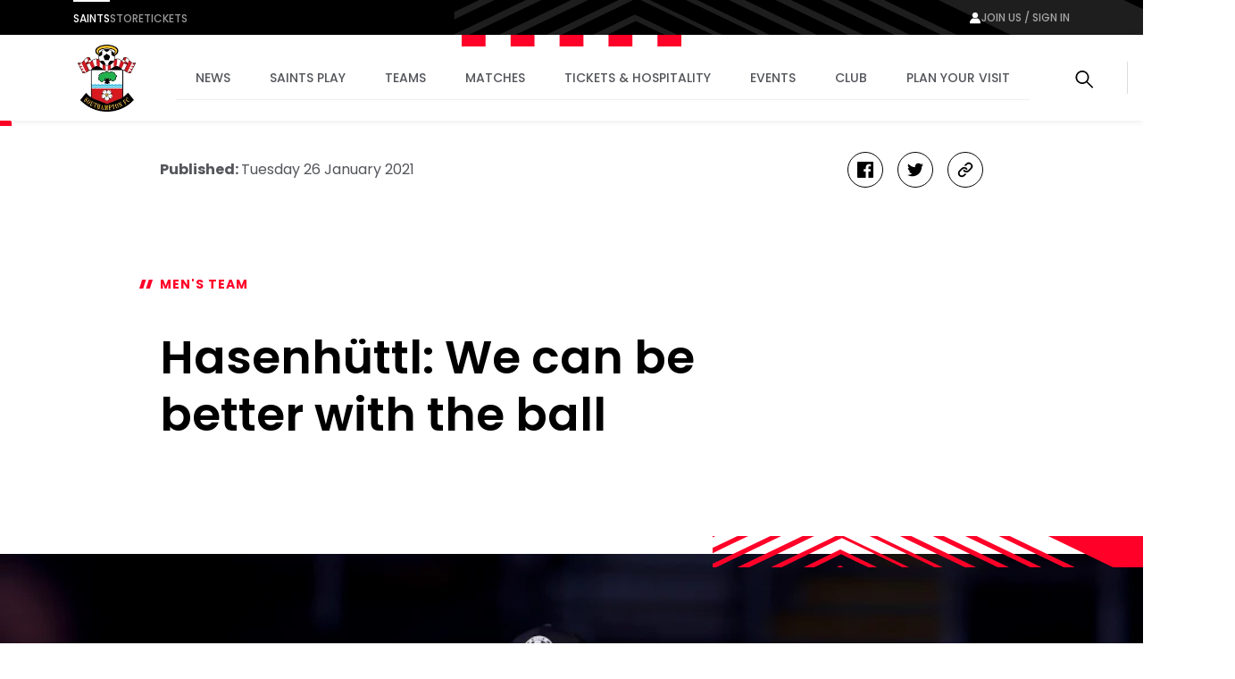

--- FILE ---
content_type: text/html; charset=utf-8
request_url: https://www.southamptonfc.com/en/news/article/hasenhuttl-we-can-be-better-with-the-ball
body_size: 22998
content:

<!DOCTYPE html>
<html lang="en">
<head>
    <link rel="preconnect" href="https://www.googletagmanager.com">

    <!-- Google Tag Manager -->
    <script>(function(w,d,s,l,i){w[l]=w[l]||[];w[l].push({'gtm.start':
    new Date().getTime(),event:'gtm.js'});var f=d.getElementsByTagName(s)[0],
    j=d.createElement(s),dl=l!='dataLayer'?'&l='+l:'';j.async=true;j.src=
    'https://www.googletagmanager.com/gtm.js?id='+i+dl;f.parentNode.insertBefore(j,f);
    })(window,document,'script','dataLayer','GTM-N87RFZ');</script>
    <!-- End Google Tag Manager -->

    <meta charset="utf-8"/>
    <meta http-equiv="X-UA-Compatible" content="IE=edge,chrome=1">
    <meta name="viewport" content="width=device-width, initial-scale=1">
    <meta name="apple-itunes-app" content="app-id=1542582748">


    <link rel="manifest" href="/site.webmanifest">
    <link rel="apple-touch-icon" href="/favicon.svg">
    <link rel="icon" type="image/svg+xml" href="/favicon.png">
    <link rel="icon" type="image/png" href="/favicon.png">
    <link rel="preconnect" href="https://cdn-ukwest.onetrust.com">
    <link rel="preconnect" href="https://connect.facebook.net">
    <link rel="preconnect" href="https://securepubads.g.doubleclick.net">
    <link rel="preconnect" href="https://adservice.google.co.uk">
    <link rel="preconnect" href="https://apis.google.com">
    <link rel="preconnect" href="https://www.googleadservices.com">
    <link rel="preconnect" href="https://tpc.googlesyndication.com">
    <link rel="preconnect" href="https://w.usabilla.com">
    <link rel="preconnect" href="https://static.ads-twitter.com">
    <link rel="preconnect" href="https://snap.licdn.com">
    <meta name="theme-color" content="#c80028">
    <link href="/assets/1.0.41646/main.css" rel="preload" as="style" onload="this.onload=null;this.rel='stylesheet'">

    <title>Hasenh&#xFC;ttl: We can be better with the ball | Southampton FC Official Site</title>


    <meta name="description" content="Three days after beating Arsenal in the Emirates FA Cup at St Mary's, Southampton once again welcome Mikel Arteta's team to St Mary's, this time in the Premier League, and manager Ralph Hasenhüttl wants his side to show an improvement in their work with the ball during the latest contest between the clubs." />

    
<meta property="og:title" content="Hasenh&#xFC;ttl: We can be better with the ball" />
    <meta name="og:description" content="Three days after beating Arsenal in the Emirates FA Cup at St Mary's, Southampton once again welcome Mikel Arteta's team to St Mary's, this time in the Premier League, and manager Ralph Hasenhüttl wants his side to show an improvement in their work with the ball during the latest contest between the clubs." />

    <meta property="og:image" content="http://res.cloudinary.com/southampton/image/upload/c_fit,h_630,w_1200/v1/Migration/65509032259" />
<meta property="og:type" content="article" />
<meta property="og:url" content="https://www.southamptonfc.com/en/news/article/hasenhuttl-we-can-be-better-with-the-ball" />



    
    <meta name="twitter:card" content="summary_large_image"/>
    <meta name="twitter:title" content="Three days after beating Arsenal in the Emirates FA Cup at St Mary's, Southampton once again welcome Mikel Arteta's team to St Mary's, this time in the Premier League, and manager Ralph Hasenhüttl wants his side to show an improvement in their work with the ball during the latest contest between the clubs."/>
    <meta name="twitter:description" content="Three days after beating Arsenal in the Emirates FA Cup at St Mary's, Southampton once again welcome Mikel Arteta's team to St Mary's, this time in the Premier League, and manager Ralph Hasenhüttl wants his side to show an improvement in their work with the ball during the latest contest between the clubs."/>
    <meta name="twitter:image" content="http://res.cloudinary.com/southampton/image/upload/c_fit,h_630,w_1200/v1/Migration/65509032259"/>
    <meta name="twitter:image:alt" content="Three days after beating Arsenal in the Emirates FA Cup at St Mary's, Southampton once again welcome Mikel Arteta's team to St Mary's, this time in the Premier League, and manager Ralph Hasenhüttl wants his side to show an improvement in their work with the ball during the latest contest between the clubs."/>


    <meta http-equiv="content-language" content="en-gb"/>



    
<script>
    const webSettings = {
        "baseUrl": "https://www.southamptonfc.com/en/",
        "localizations": {"aroundTheGrounds.noResultsLabel":"No results available","categoryVideoModule.viewAllLinkText":"View All","collection.allEpisodesTitle":"All Episodes","collection.goBackLabel":"Back","collection.latestEpisode":"Latest Episode","collection.watchEpisodeOneLabel":"Watch Episode One","collection.watchLatestEpisodeLabel":"Watch Latest Episode","collectionPlaylistModule.viewAllLinkText":"View All","contentTypeName.fixtureListingPage":"Fixture Listing","contentTypeName.fixture":"Fixture","contentTypeName.newsArticle":"Article","contentTypeName.newsCategory":"Category","contentTypeName.newsGallery":"Gallery","contentTypeName.newsListing":"News","contentTypeName.newsTag":"Tag","contentTypeName.newsVideo":"Video","contentTypeName.package":"Hospitality Package","contentTypeName.page":"Page","contentTypeName.playlist":"Playlist","contentTypeName.profileListing":"Profile Listing","contentTypeName.profile":"Profile","contentTypeName.ticketingLandingPage":"Ticketing","contentTypeName.videoLandingPage":"Videos","contentTypeName.video":"Video","cookieBanner.acceptText":"Accept All","cookieBanner.intro":"We use cookies to ensure that we give you the best experience on our website. If you continue without changing your settings, we\u0027ll assume that you are happy to receive all cookies on this website.","cookieBanner.manageCookiesText":"Manage Cookies","cookieBanner.title":"Cookies","error.homepageLinkMessage":"Back to home page.","error.levelOneHomepageLinkMessage":"Back to home page.","error.levelOneMessage":"Game over, this page could not be found. Please try again, or come back later.","error.message":"Sorry mush, this page could not be found. Please try again, or come back later.","error.title":" Error","featuredArticleModule.title":"Featured","featuredMatchModule.atLabel":"at","featuredMatchModule.classicMatchText":"Classic Match","featuredMatchModule.lastMatchText":"Last Match","featuredMatchModule.latestMatchText":"Latest Match","featuredMatchModule.matchCentreLinkLabel":"Match Centre","featuredMatchModule.nextMatchText":"Next Match","featuredMatchModule.upcomingMatchText":"Upcoming Match","fixture.abandonedLabel":"Abandoned","fixture.assistLabel":"Assisted by","fixture.canceledLabel":"Cancelled","fixture.comingSoonBody":"will appear here as soon as they are available","fixture.comingSoon":"Coming Soon","fixture.fullTimeLabel":"Full Time","fixture.highlightsLabel":"Highlights","fixture.hospitalityCtaText":"Learn about our suites","fixture.hospitalityIntro":"Take your match day experience to the next level with hospitality packages to suit all budgets.","fixture.hospitalityTitle":"Hospitality","fixture.kickOffLabel":"Kick Off","fixture.lastTimeWePlayedTitle":"Last time we played","fixture.liveLabel":"Live","fixture.postponedLabel":"Postponed","fixture.previousFixturesTitleLabel":"Last time we met","fixture.tbcLabel":"TBC","fixture.timezoneLabel":"Dates/Times are shown in UK time and are subject to change","fixture.unavailableBody":"are not available for the selected season","fixture.unavailable":"Unavailable","fixtures.liveLabel":"Live","footer.copyrightText":"Southampton FC. All rights reserved. No part of this site may be reproduced without our written permission.","getInTouch.closeLabel":"Close","getInTouch.openLabel":"Get in touch","getInTouch.phoneLabel":"Or call us on","header.changePasswordLinkTitle":"Change Password","header.contactPreferencesLinkTitle":"Contact Preferences","header.linkedSocialAccountsLinkTitle":"Linkded Social Accounts","header.myProfileLinkTitle":"My Profile","header.registerLinkTitle":"Register","header.signInLinkTitle":"Sign In","homepage.matchHero.newsLabel":"Match News","homepage.matchHero.shoutOutLine1":"Saints","homepage.matchHero.shoutOutLine2":"Match Day","hospitalityTableColumn.viewLabel":"View","jwPlayer.adMessage":"This video will continue very soon","jwPlayer.audioCommentary":"Audio Commentary","jwPlayer.listenLive":"Listen Live","jwPlayer.nowPlaying":"Now Playing","lastMatchModule.viewAllLinkText":"View all videos","levelOne.pageTitle.officialSiteText":"LevelOne Official Site","listingSort.newest":"Newest Videos","listingSort.oldest":"Oldest Videos","matches.allCompetitionsLabel":"All Competitions","matches.aroundTheGrounds.title":"Around the grounds","matches.aroundTheGrounds.viewAllLabel":"All matches","matches.aroundTheGroundsLabel":"Scores","matches.buildUpTitle":"Build up","matches.checkbackLabel":"Check back later","matches.commentary.viewMore":"View More","matches.commentary.waitingLabel":"Commentary","matches.commentary.waitingMessage":"Commentary is not available yet. Check back soon!","matches.fixturesLabel":"Fixtures","matches.formGuide":"form guide","matches.fullTableLabel":"Full Table","matches.headToHeadTitleLabel":"Head to Head","matches.hospitalityCarouselTitle":"Matchday Hospitality","matches.hospitalityLinkLabel":"Hospitality","matches.hospitalityFromLinkLabel":"Hospitality from \u00A3{0}","matches.lastUpdated":"Last updated:","matches.leagueTableTimestampLabel":"Table data last updated at","matches.lineUpsLabel":"Lineups","matches.lineUpsManagerLabel":"Manager","matches.lineup.noResultsText":"Lineups not yet announced","matches.lineup.startingTitle":"Starting XI","matches.lineup.subsTitle":"Substitutes","matches.liveAudio.listenLiveLabel":"Listen LIVE","matches.liveAudio.matchPurchaseLinkLabel":"Buy Audio Pass","matches.liveAudio.pauseLabel":"Pause","matches.liveFeed":"Live Feed","matches.liveLabel":"Live","matches.liveStream.annualPassLinkLabel":"Buy Annual Pass","matches.liveStream.matchPurchaseLinkLabel":"Buy Video Pass","matches.liveStream.monthlyPassLinkLabel":"Buy Monthly Pass","matches.matchCentreLinkLabel":"Match Centre","matches.matchDayTabLabel":"Match Day","matches.matchReportLabel":"Report","matches.noFixturesLabel":"No fixtures available","matches.noLeagueTableLabel":"Selected league table is not available.","matches.noLineUpsLabel":"No Line ups message...","matches.noResultsLabel":"No results available","matches.noStatsLabel":"No stats message...","matches.noTicketsLabel":"Sorry there are no tickets currently available.","matches.otherGroupsLabel":"Other groups","matches.preGameTabTitle":"Build up","matches.previousFixturesSubTitle":"Matches since #year# in all competitions","matches.previousFixturesTitle":"Last #count# matches","matches.recentFormLabel":"Form","matches.recentFormPlayedLabel":"Played","matches.recentFormPointsLabel":"Points","matches.recentFormPositionLabel":"Position","matches.resultsLabel":"Results","matches.stats.attackingLabel":"Attacking","matches.stats.bigChancesLabel":"Big Chances","matches.stats.blocksLabel":"Blocks","matches.stats.completedPassesLabel":"Completed","matches.stats.cornersLabel":"Corners","matches.stats.defenceLabel":"Defence","matches.stats.duelsWonLabel":"Duels Won","matches.stats.foulsLabel":"Fouls","matches.stats.offsidesLabel":"Offsides","matches.stats.passingAccuracyLabel":"Passing Accuracy","matches.stats.passingLabel":"Passing","matches.stats.possessionLabel":"Possession","matches.stats.shotsLabel":"Shots","matches.stats.shotsOffTargetLabel":"Off Target","matches.stats.shotsOnTargetLabel":"On Target","matches.stats.tacklesLabel":"Tackles","matches.stats.totalPassesLabel":"Total Passes","matches.tabAroundTheGrounds":"Around the grounds","matches.tabCommentary":"Commentary","matches.tabLineUps":"Line Ups","matches.tabStats":"Stats","matches.tablesLabel":"Tables","matches.tbcLabel":"TBC","matches.ticketingSidebarHospitalityTitle":"Hospitality","matches.ticketingSidebarSaleDatesTitle":"On sale dates","matches.ticketingSidebarSuitesAvailableTitle":"Suites Available","matches.ticketingSidebarTicketsExplainedLabel":"Tickets Explained","matches.ticketingSidebarTicketsExplainedLinkText":"View Ticketing Information","matches.ticketingSidebarTicketsExplainedText":"Learn about our ticket types and how you can buy them","matches.ticketingSidebarTitle":"Tickets \u0026 Hospitality","matches.ticketsLinkLabel":"Tickets","matches.ticketsFromLinkLabel":"Tickets from \u00A3{0}","matches.videoCarouselTitle":"Videos","matches.viewAllLabel":"View all","matchesSort.latest":"Latest","matchesSort.oldest":"Oldest","navigation.accountLabel":"Account","navigation.back":"Back","navigation.joinUsLabel":"Join us / Sign in","navigation.usefulLinks":"Useful Links","news.linkCopyLabel":"Link copied to clipboard","news.loadLabel":"Load more","news.matchLocationLabel":"at","news.noResultsText":"No results","news.profileLinkText":"Profile","news.resultsLabel":"Results","newsArticle.writtenByLabel":"Written by","newsArticleListing.noResultsText":"No results","newsArticleListing.types.all":"Show All","newsArticleListing.types.article":"Articles","newsArticleListing.types.gallery":"Galleries","newsArticleListing.types.video":"Videos","nextmatchbanner.nextmatchlabel":"next match","pageTitle.officialSiteText":"Southampton FC Official Site","partners.couponCodeLabel":"Enter this code at checkout","partners.couponCodeCopiedLabel":"Coupon Code Copied!","partners.couponCodeExpiresLabel":"Expires","partners.loadMoreOffers":"Load more offers","partners.loginOverlayTitle":"Partners Login","partners.loginButtonLabel":"Login","partners.returnHomeButtonLabel":"Return to Home","partners.unauthorisedTitle":"You don\u0027t have access to this area","partners.unauthorisedCopy":"We\u0027re sorry but you\u0027ve tried to access a page that is restricted.","playlist.allVideos":"All Videos","playlist.goBackLabel":"Back","playlist.noResults":"No results","playlist.results":"Results","playlistModule.viewAllLinkText":"View All","profile.ageLabel":"age","profile.appearancesLabel":"Appearances","profile.biographyLabel":"Bio","profile.buyMyShirtLinkText":"Buy Shirt","profile.cleanSheetsLabel":"Clean sheets","profile.debutLabel":"Debut","profile.dobLabel":"DOB","profile.featured.attacker":"Featured Player","profile.featured.defender":"Featured Player","profile.featured.goalkeeper":"Featured Player","profile.featured.headCoach":"Featured Player","profile.featured.midfielder":"Featured Player","profile.featured.staff":"Featured Staff","profile.goToSquadLabel":"Go to Squad","profile.goalsLabel":"Goals","profile.heightLabel":"Height(CM)","profile.latestNewsLabel":"News Feed","profile.nameLabel":"Name","profile.nationalTeam":"National Team","profile.nationality":"Nationality","profile.newsLabel":"News","profile.onLoanLabel":"On Loan","profile.onLoanText":"On Loan","profile.placeOfBirth":"Place of Birth","profile.position.attackerOther":"Other Attackers","profile.position.attacker":"Attacker","profile.position.defenderOther":"Other Defenders","profile.position.defender":"Defender","profile.position.goalkeeperOther":"Other Goalkeepers","profile.position.goalkeeper":"Goalkeeper","profile.position.headCoach":"Head Coach","profile.position.midfielderOther":"Other Midfielders","profile.position.midfielder":"Midfielder","profile.position.staffOther":"Other Staff","profile.position.staff":"Staff","profile.positionLabel":"Position","profile.seasonStatsTitle":"Season Stats","profile.seeAllStatsLabel":"See All Stats","profile.stats.appearances.appearancesTitle":"#team# Appearances","profile.stats.appearances.minutesPlayedTitle":"Minutes Played","profile.stats.appearances.startsTitle":"Starts","profile.stats.appearances.subbedOnOffTitle":"Subbed On / Off","profile.stats.appearances.title":"Appearances","profile.stats.comingSoonMessage":"Stat Coming Soon","profile.stats.fouls.foulsCommited":"Fouls Committed","profile.stats.fouls.foulsDrawn":"Fouls Drawn","profile.stats.fouls.redCards":"Red Cards","profile.stats.fouls.yellowCards":"Yellow Cards","profile.stats.goalkeeping.catchSaves":"Saves Made - Catch","profile.stats.goalkeeping.catches":"Catches","profile.stats.goalkeeping.cleansheets":"Clean Sheets","profile.stats.goalkeeping.goalsConcededTitle":"Goals Conceded Inside/Outside Box","profile.stats.goalkeeping.punchSaves":"Saves Made - Punch","profile.stats.goalkeeping.punches":"Punches","profile.stats.goalkeeping.teamRanking":"Team Ranking","profile.stats.goalkeeping.title":"Goalkeeping","profile.stats.goalkeeping.totalSaves":"Total Saves","profile.stats.goals.goalsBoxTitle":"Goals Inside/Outside Box","profile.stats.goals.goalsPerMatch":"Goals Per Match","profile.stats.goals.minutesPerGoal":"Minutes Per Goal","profile.stats.goals.overallTeamRankingTitle":"Overall Team Ranking","profile.stats.goals.teamRankingTitle":"Team Rankings","profile.stats.goals.title":"Goals","profile.stats.goals.totalGoals":"Total Goals","profile.stats.passCompletion.playerLong":"Long Balls","profile.stats.passCompletion.playerShort":"Short Balls","profile.stats.passCompletion.teamAverage":"Team Average","profile.stats.passCompletion.title":"Pass Completion %","profile.stats.passSuccess.assists":"Assists","profile.stats.passSuccess.crosses":"Successful Crosses","profile.stats.passSuccess.keyPasses":"Key Passes","profile.stats.passSuccess.overallTitle":"Overall Team Ranking","profile.stats.passSuccess.rankingTitle":"Team Rankings","profile.stats.passSuccess.title":"Pass Success Rate","profile.stats.passSuccess.totalPasses":"Total Passes","profile.stats.passes.back":"Back","profile.stats.passes.forward":"Forward","profile.stats.passes.left":"Left","profile.stats.passes.right":"Right","profile.stats.passes.title":"Passes","profile.stats.scoredWith.freeKicks":"Free Kicks","profile.stats.scoredWith.head":"Head","profile.stats.scoredWith.leftFoot":"Left Foot","profile.stats.scoredWith.penalties":"Penalties","profile.stats.scoredWith.rightFoot":"Right Foot","profile.stats.scoredWith.title":"Scored With","profile.stats.shots.player":"Player","profile.stats.shots.shotsOffTarget":"Shots Off Target","profile.stats.shots.shotsOnTarget":"Shots On Target","profile.stats.shots.teamAverage":"Team Average","profile.stats.shots.title":"Shots","profile.stats.shots.woodworkHit":"Woodwork Hit","profile.stats.title":"Statistics","profile.stats.touches.blocksTitle":"Blocks","profile.stats.touches.clearancesTitle":"Clearances","profile.stats.touches.duelsWonLostTitle":"Duels Won / Lost","profile.stats.touches.interceptionsTitle":"Interceptions","profile.stats.touches.tacklesWonLostTitle":"Tackles Won / Lost","profile.stats.touches.teamRanking":"Team Ranking","profile.stats.touches.title":"Touches","profile.stats.touches.totalTouchesTitle":"Total Touches","profile.statsLabel":"Stats","profile.totalMinutesPlayedLabel":"Total Minutes Played","relatedContent.title":"Related","search.failedValidationLabel":"Search query is required","search.errorLabel":"No results","search.errorText":"We couldn\u2019t find a match, check your spelling or try a different search term.","search.helpText":"Can\u0027t find what you\u2019re looking for? Visit our Help Centre for more","search.matchesLabel":"Matches","search.navLinks.articles":"News","search.navLinks.matches":"Matches","search.navLinks.pages":"Pages","search.navLinks.profiles":"Players \u0026 Staff","search.navLinks.videos":"Video","search.newsLabel":"News","search.noResultsLabel":"No results","search.noResultsText":"We couldn\u2019t find a match, check your spelling or try a different search term.","search.pagesLabel":"Pages","search.placeholderText":"What are you looking for?","search.playersLabel":"Players \u0026 Staff","search.resultsText":"Results","search.showAllText":"See All","search.titleLabel":"Search","search.usefulLinksLabel":"Useful Links","search.videoLabel":"Video","ticketing.alertMaxTicketMessageWithToken":"Maximum of [{ticketTotal} tickets]","ticketing.allMatchesTitle":"All matches","ticketing.availableMatchesTitle":"Upcoming Matches","ticketing.availableSoonLabel":"Coming Soon","ticketing.availableToYouLabel":"Available to you","ticketing.basket.proceed":"Select Delivery Method","ticketing.basket.title":"Your Basket","ticketing.basketExpired.confirmationLabel":"Return to dashboard","ticketing.basketExpired.confirmationMessage":"You didn\u0027t check out in time so your order has been cancelled. Please try again.","ticketing.basketExpired.confirmationTitle":"Timer Expired","ticketing.betaSiteMessageLink":"here","ticketing.betaSiteMessage":"This website is in Beta. To access the fulticketing experience, please log in to your ticket account","ticketing.budget.setBudgetTitle":"Set your budget","ticketing.budget.priceRangeTitle":"Price Range","ticketing.budget.priceRangeDescription":"Choose your budget per ticket","ticketing.budget.priceRangeMinAria":"Minimum","ticketing.budget.priceRangeMaxAria":"Maximum","ticketing.budget.ticketTypeTitle":"What sort of ticket?","ticketing.budget.cheapestTitle":"Cheapest","ticketing.budget.cheapestDescription":"The cheapest seats available within your budget","ticketing.budget.bestTitle":"Best","ticketing.budget.bestDescription":"The best seats available within your budget","ticketing.budget.separator":"OR","ticketing.budget.chooseOwnSeatsButton":"CHOOSE YOUR OWN SEATS","ticketing.budget.showTheSeatsButton":"SHOW ME THE SEATS","ticketing.buyNowLabel":"Buy Now","ticketing.buyTicketLabel":"buy tickets","ticketing.cancelButtonLabel":"Cancel","ticketing.cancelledLabel":"Cancelled","ticketing.compareSuitesLabel":"Compare Suites","ticketing.compareSuitesText":"Check out all that St Mary\u0027s has to offer with a range of packages all located in the Itchen Stand.","ticketing.currencySymbol":"\u00A3","ticketing.dateTimeSeparator":"at","ticketing.delivery.proceed":"Proceed to order summary","ticketing.delivery.subtitle":"How you would like to recieve your tickets?","ticketing.delivery.title":"Delivery","ticketing.eligibleMessageWithToken":"You have [{eligibleTotal}] eligible (Friends and Family)","ticketing.friendFamilyEligibleLabel":"Eligible","ticketing.friendFamilyIneligibleLabel":"Ineligible","ticketing.friendFamilyNoEligibleMessage":"You have no eligible friends and family","ticketing.friendFamilyTapsLabel":"TAPS","ticketing.friendFamilyTitle":"My Friends and Family","ticketing.generalAdmissionMatchesTitle":"Upcoming Matches","ticketing.goBackLabel":"Back","ticketing.hospitalityAvailableLinkText":"Hospitality tickets available","ticketing.limitedAvailabilityLabel":"Limited availability","ticketing.loyaltyPointsLabel":"Qualifying Away Games","ticketing.meContactLabel":"Me","ticketing.moreInfoLinkText":"More info","ticketing.noMatchesHospitalityLinkText":"Matchday Hospitality Packages","ticketing.noMatchesParagraph1":"There are currently no tickets available, please check back later.","ticketing.noMatchesParagraph2":"Alternatively, explore our [{hospitalityPackages}].","ticketing.nowLabel":"Now","ticketing.offSaleLabel":"Off Sale","ticketing.onSaleDatesLabel":"On sale dates","ticketing.onSaleLabel":"On-sale","ticketing.order.assignedToLabel":"Assigned to","ticketing.order.changeAssignedLabel":"Assign Ticket","ticketing.order.emptyBasketLabel":"Empty Basket","ticketing.order.timerMessage":"to complete your transaction","ticketing.packageExplainedLabel":"Package explained","ticketing.pageTitle":"Tickets","ticketing.postponedLabel":"Postponed","ticketing.registerYourInterest":"Register Your Interest","ticketing.removeOrder.cancelLabel":"Don\u0027t cancel order","ticketing.removeOrder.cancelOrderLabel":"cancel order","ticketing.removeOrder.confirmationLabel":"Yes, Cancel order","ticketing.removeOrder.confirmationMessage":"Are you sure? Your basket will be emptied.","ticketing.removeOrder.confirmationTitle":"Cancel Order?","ticketing.removeTicketLabels.confirmationLabel":"Remove Ticket","ticketing.removeTicketLabels.confirmationMessage":"Are you sure?","ticketing.removeTicketLabels.confirmationTitle":"Remove Ticket?","ticketing.removeTicketLabels.ticketLabel":"Remove","ticketing.seasonTicketHolderMessageLink":"here","ticketing.seasonTicketHolderMessage":"Season Ticket Holders - Manage your seats and tickets","ticketing.seatCategoryButtonLabel":"Show Me The Seats","ticketing.seatCategoryPricePrefix":"up to","ticketing.seatCategoryTitle":"Ticket Price","ticketing.seatSelectionLabel":"Seat Selection","ticketing.smallPrintText":"Dates/Times are shown in UK time and are subject to change","ticketing.soldOutLabel":"Sold Out","ticketing.summary.proceed":"Make payment","ticketing.summary.subtitle":"Review your order before check out","ticketing.summary.title":"Order Summary","ticketing.tapsInfoMessageLink":"Read our guide","ticketing.tapsInfoMessage":"to buying tickets to see the Bees in action","ticketing.tbcLabel":"TBC","ticketing.ticketExchangeLabel":"Ticket Exchange","ticketing.ticketInformationLabel":"Ticket Information","ticketing.ticketsLabel":"Tickets","ticketing.totalMessageWithToken":"You can buy up to [{ticketTotal} tickets] for this match","ticketing.upcomingMatchesTitle":"Upcoming Matches","ticketing.venueTbcLabel":"Venue TBC","ticketing.viewFullTicketLinkText":"View Full Ticket Information","ticketing.viewTicketsLabel":"View Tickets","ticketing.whosComingLabel":"Who\u0027s Coming?","ticketing.yourTapsLabel":"your taps","videoCategories.allVideosLabel":"All videos","videoCategories.otherPlaylistsLabel":"Other playlists","videoDetail.nowPlayingLabel":"Now Playing...","videoDetail.relatedVideosTitle":"Related Videos","videoDetail.viewAllLabel":"View All","videoLandingPage.collectionsLabel":"Collections","videoLandingPage.matchesLabel":"Matches","watch.boxSetCategoryLabel":"Box Set","watch.boxSetsLabel":"Boxsets","watch.episodesLabel":"Episodes","watch.featuredInLabel":"Featured In","watch.latestLabel":"Latest","watch.moreBoxSetsLabel":"More boxsets","watch.upNextLabel":"Up next...","watch.watchNowLabel":"Watch now","watch.watchTrailerLabel":"Watch Trailer"},
        "clubCrest": {"id":"Club Logos/SFC_NO_WHITE_LINE_fngu7t","title":"Club Logos/SFC_NO_WHITE_LINE_fngu7t","description":"","credit":"","file":{"fileName":"Club Logos/SFC_NO_WHITE_LINE_fngu7t","contentType":"image","type":"upload","format":"png","url":"http://res.cloudinary.com/southampton/image/upload/v1684932476/Club%20Logos/SFC_NO_WHITE_LINE_fngu7t.png","urlObject":{"baseUrl":"https://res.cloudinary.com/","cloudName":"southampton","resourceType":"image","type":"upload","publicId":"Club Logos/SFC_NO_WHITE_LINE_fngu7t"},"details":{"size":325265,"transformations":"","image":{"width":2287,"height":2624}}},"coordinates":[]},
        "fallbackImage": {"id":"Club Logos/SFC_NO_WHITE_LINE_fngu7t","title":"Club Logos/SFC_NO_WHITE_LINE_fngu7t","description":"","credit":"","file":{"fileName":"Club Logos/SFC_NO_WHITE_LINE_fngu7t","contentType":"image","type":"upload","format":"png","url":"http://res.cloudinary.com/southampton/image/upload/v1684932476/Club%20Logos/SFC_NO_WHITE_LINE_fngu7t.png","urlObject":{"baseUrl":"https://res.cloudinary.com/","cloudName":"southampton","resourceType":"image","type":"upload","publicId":"Club Logos/SFC_NO_WHITE_LINE_fngu7t"},"details":{"size":325265,"transformations":"","image":{"width":2287,"height":2624}}},"coordinates":[]},
        "onebasket": {
            "xApiKey": "NzYzYjM2ODQtNDgwZC00MWZiLThhMjItN2ZiMDVmM2Q4OTY5",
            "dsn": "https://d20dceafd8c3453e8fd1e2967fa78e32@o450172.ingest.sentry.io/6511957",
            "environment": "Live",
            "ticketingUrl": "https://sfc.shop.secutix.com/selection/event/seat",
            "launchDarklyClientId": "",
            "features": [{"name":"BUY_TICKETS","enabled":true}],
        },
        "stream": {
            "config": {
                "partnerId": "3001373",
                "wid": "_3001373",
                "uiconfId": "30027254",
                "liveStreamPurchaseBaseUrl": "https://southamptonpayments.streamamg.com",
                "packages": [{"id":"2lny64WiG5DlWzHZAePv9C","monthlyVideoPassId":"","halfSeasonVideoPassId":"","seasonalVideoPassId":"5ba676f0-e575-45eb-a3c9-6ed8a22dcacd","monthlyAudioPassId":"33a29297-9bb4-4b7a-a231-bc120809918a","halfSeasonAudioPassId":"","seasonalAudioPassId":"7b55434b-44b0-4a83-b7a7-3585f027f3d8"},{"id":"2YfBCmN9c1QNmngdcsT1VQ","monthlyVideoPassId":"","halfSeasonVideoPassId":"","seasonalVideoPassId":"","monthlyAudioPassId":"","halfSeasonAudioPassId":"","seasonalAudioPassId":""},{"id":"5fRz0amXH37VlAbXSkzUy","monthlyVideoPassId":"","halfSeasonVideoPassId":"","seasonalVideoPassId":"","monthlyAudioPassId":"","halfSeasonAudioPassId":"","seasonalAudioPassId":""},{"id":"6U6BICDsZHa2iYGAt7RfSg","monthlyVideoPassId":"","halfSeasonVideoPassId":"","seasonalVideoPassId":"","monthlyAudioPassId":"","halfSeasonAudioPassId":"","seasonalAudioPassId":""}],
                "seasonId": "54FLu4e4AZ4LkfoODfGGkF",
                "clientAPIKey": "8IDeo72PsJ1ZQ8yagcK8h3bjc9H3h65pamX7dEpX",
                "playbackAPI": "https://sdk.playback.streamamg.com/v1/playback.js",
                "CLOUDMATRIX_BASE_URL": "https://southampton-cm.streamamg.com/",
                "CLOUDMATRIX_USER_ID": "02286faa-3bfa-418a-827f-194124ab0af0",
                "CLOUDMATRIX_TARGET_ID": "49cc55e9-cdd5-49bb-aa57-9e7b78386e1d",
                "CLOUDMATRIX_API_KEY": "krcZmwFDn7Hpo5AJRtAqFoAjo5Y8734be6p9sW9O1wYLB2XXNG"
            }
        },
        "ablySubscribeKey": "7yNOTg.yIjQaw:6D4dgCm4IO5m7cBN_nxmpq5MW739lWcr2B8FEg5XfM4",
        "civicCookieApiKey": "31e751f5041d864d70a8698b26c9bc9717f9527e",
        "hideSeasonalPrices": true,
        "auth": {
            "client_id" : "ce91f604-a21c-4386-b724-bfd5fa0aac0e",
            "app_client_id": "48613a19-460c-45be-b4e2-ef2aebcd6a7e",
            "authority" : "https://mysaints.southamptonfc.com"
        }
};
</script>

    <script src="https://cc.cdn.civiccomputing.com/9/cookieControl-9.x.min.js" type="text/javascript"></script>
    <script async src="https://pagead2.googlesyndication.com/pagead/js/adsbygoogle.js?client=ca-pub-7933783630046168" crossorigin="anonymous"></script>
    
<script async src="https://securepubads.g.doubleclick.net/tag/js/gpt.js"></script>
<script>
  window.googletag = window.googletag || {cmd: []};
var newsArticleGoogleAd;

  googletag.cmd.push(function() {
      
    var mapping =
            googletag.sizeMapping()
                   .addSize([1100, 400], [[970, 90]])
                   .addSize([850, 400], [728, 90])
                   .addSize([0, 0], [300, 250])
                   .build();
      
newsArticleGoogleAd = googletag.defineSlot('/22971000609/news_article_page_ad',[[970, 90], [300, 250], [728, 90]], 'div-gpt-ad-1728035849552-0').addService(googletag.pubads());
newsArticleGoogleAd.defineSizeMapping(mapping);
    googletag.pubads().enableSingleRequest();
    googletag.pubads().collapseEmptyDivs();
    googletag.enableServices();
  });
</script>
    
<script type="application/ld+json">
    {
      "@context": "https://schema.org",
      "@type": "NewsArticle",
      "headline": "Hasenh&#xFC;ttl: We can be better with the ball",
      "image": "http://res.cloudinary.com/southampton/image/upload/v1683309819/Migration/65509032259.jpg",
      "datePublished": "05/05/2023 18:03:40 +00:00",
      "dateModified": "05/05/2023 18:03:40 +00:00",
      "articleSection": "Men&#x27;s Team",
      "description": "Three days after beating Arsenal in the Emirates FA Cup at St Mary&#x27;s, Southampton once again welcome Mikel Arteta&#x27;s team to St Mary&#x27;s, this time in the Premier League, and manager Ralph Hasenh&#xFC;ttl wants his side to show an improvement in their work with the ball during the latest contest between the clubs.",
      "isAccessibleForFree": "True",
      "url": "https://www.southamptonfc.com/en/news/article/hasenhuttl-we-can-be-better-with-the-ball",
      "author": {
          "@type": "Organization",
          "name": "SFC Media",
          "url": "https://www.southamptonfc.com/"
      },
      "publisher": {
        "@type": "Organization",
        "name": "Southampton FC",
        "url": "https://www.southamptonfc.com/"
      },
      "articleBody": "Saints prevailed in the fourth-round tie at the weekend, as an own goal from Gabriel Magalh&#xE3;es proved enough to send them into the last 16 of the competition, with attention now turning to the second part of the double-header, on Tuesday night.Hasenh&#xFC;ttl was a happy man after the performance on Saturday, but there are still areas he feels can be better in this next matchup.&quot;The good thing was the defensive work,&quot; he said. &quot;I think it was absolutely ok. We didn&#x27;t give them a lot of chances.&quot;What we can definitely do better is our game with the ball. It was not so calm, it was not so organised, not so brave like we want to do normally, and I think there we can play much better.&quot;The chances we created were ok. I think there can be a few more, and then a little bit more clinical in the final pass and the final decision, but it&#x27;s a strong side. We know that we need to have every part of our game being good on Tuesday night.&quot;As well as progress in the cup, Saturday&#x27;s result also represented a fifth clean sheet in the past six games for Saints.&quot;We spoke last season that it is not possible to concede so many goals and this season is the first season where we are defensively in a different mindset and a different mentality on the pitch,&quot; said Hasenh&#xFC;ttl.&quot;We defend better as a team together and this is always the basis of everything.&quot;While Saints indeed defended extremely well on Saturday, Hasenh&#xFC;ttl is also expecting that it will be a different Arsenal side they have to contend with under the St Mary&#x27;s floodlights this evening.&quot;Yes, for sure, because they have a very big squad and rested a few players on Saturday, so it can definitely be a different squad,&quot; said the manager, who himself is without the injured Kyle Walker-Peters and suspended Ryan Bertrand.&quot;But, anyway, for us it doesn&#x27;t change a lot, we are always more focused on us and our behaviours and that&#x27;s the reason why that&#x27;s not so interesting for me.&quot;",
      "inLanguage": "en-GB",
      "publishingPrinciples": ""
    }
</script>

    
    
</head>
<body>

<!-- Google Tag Manager (noscript) -->
<noscript><iframe src="https://www.googletagmanager.com/ns.html?id=GTM-N87RFZ" height="0" width="0" style="display:none;visibility:hidden"></iframe></noscript>
<!-- End Google Tag Manager (noscript) -->


<div data-component="SiteHeader" data-props="{&quot;forNav&quot;:[{&quot;id&quot;:&quot;5X3IkObWrYjd7tnkSo4BQd&quot;,&quot;title&quot;:&quot;Saints&quot;,&quot;url&quot;:&quot;https://www.southamptonfc.com/&quot;,&quot;isActive&quot;:false,&quot;isExternal&quot;:false},{&quot;id&quot;:&quot;3wObTlQwdHXRh5LsQdeCrF&quot;,&quot;title&quot;:&quot;Store&quot;,&quot;url&quot;:&quot;https://store.southamptonfc.com/&quot;,&quot;isActive&quot;:false,&quot;isExternal&quot;:false},{&quot;id&quot;:&quot;3pQtYZhDLn09wAtmtazRvr&quot;,&quot;title&quot;:&quot;Tickets&quot;,&quot;url&quot;:&quot;https://tickets.southamptonfc.com/content&quot;,&quot;isActive&quot;:false,&quot;isExternal&quot;:false}],&quot;sponsors&quot;:[],&quot;siteLinks&quot;:[{&quot;id&quot;:&quot;4a2J9Xqr5fcbo8P3AzqftB&quot;,&quot;title&quot;:&quot;News&quot;,&quot;url&quot;:&quot;/en/news&quot;,&quot;isActive&quot;:false,&quot;isExternal&quot;:false},{&quot;id&quot;:&quot;6uaBW2eYttYnh7P8S8QiXf&quot;,&quot;title&quot;:&quot;Saints Play&quot;,&quot;url&quot;:&quot;/en/saints-play-packages&quot;,&quot;isActive&quot;:false,&quot;isExternal&quot;:false,&quot;subLinks&quot;:[{&quot;id&quot;:&quot;7l3QHOgnWq7gRYE3U4rLrN&quot;,&quot;title&quot;:&quot;Watch and Listen Live&quot;,&quot;url&quot;:&quot;/en/saints-play-packages&quot;,&quot;isActive&quot;:false,&quot;isExternal&quot;:false,&quot;subLinks&quot;:[{&quot;id&quot;:&quot;AfOM6i64Pf3jwDh3ujcDE&quot;,&quot;title&quot;:&quot;Video and Audio Passes&quot;,&quot;url&quot;:&quot;/en/saints-play-packages&quot;,&quot;isActive&quot;:false,&quot;isExternal&quot;:false},{&quot;id&quot;:&quot;3t2wf9NCj0X70EkzvgpkjP&quot;,&quot;title&quot;:&quot;Frequently Asked Questions&quot;,&quot;url&quot;:&quot;/en/saints-play-frequently-asked-questions&quot;,&quot;isActive&quot;:false,&quot;isExternal&quot;:false},{&quot;id&quot;:&quot;uWOpMnfvmnBa6eEmlyEfp&quot;,&quot;title&quot;:&quot;Terms \u0026 Conditions&quot;,&quot;url&quot;:&quot;/en/terms-and-conditions-saints-play&quot;,&quot;isActive&quot;:false,&quot;isExternal&quot;:false}]},{&quot;id&quot;:&quot;7rdyOuvY49pxfQ3Ac6rl68&quot;,&quot;title&quot;:&quot;All Video&quot;,&quot;url&quot;:&quot;/en/videos/saints-play&quot;,&quot;isActive&quot;:false,&quot;isExternal&quot;:false}]},{&quot;id&quot;:&quot;4yDbHXahaLOpGps73zdRsl&quot;,&quot;title&quot;:&quot;Teams&quot;,&quot;url&quot;:&quot;/en/teams/mens-team&quot;,&quot;isActive&quot;:false,&quot;isExternal&quot;:false},{&quot;id&quot;:&quot;5O5ojvzSMLI15B56OMgrP7&quot;,&quot;title&quot;:&quot;Matches&quot;,&quot;url&quot;:&quot;/en/matches/mens-team&quot;,&quot;isActive&quot;:false,&quot;isExternal&quot;:false},{&quot;id&quot;:&quot;4qa4ExY0qOTbhLjjpFvMIH&quot;,&quot;title&quot;:&quot;Tickets \u0026 Hospitality&quot;,&quot;url&quot;:&quot;/en/tickets-and-hospitality&quot;,&quot;isActive&quot;:false,&quot;isExternal&quot;:false,&quot;subLinks&quot;:[{&quot;id&quot;:&quot;5e1QdsOtin9dI5d2R5ZFNg&quot;,&quot;title&quot;:&quot;Half Season Tickets&quot;,&quot;url&quot;:&quot;/en/mens-half-season-tickets-2025-26&quot;,&quot;isActive&quot;:false,&quot;isExternal&quot;:false,&quot;subLinks&quot;:[{&quot;id&quot;:&quot;61kiNghBIQhWFeuYy7PFka&quot;,&quot;title&quot;:&quot;Hospitality&quot;,&quot;url&quot;:&quot;/en/hospitality&quot;,&quot;isActive&quot;:false,&quot;isExternal&quot;:false,&quot;subLinks&quot;:[{&quot;id&quot;:&quot;6s8yttLydSqTn7lonx5DRB&quot;,&quot;title&quot;:&quot;Saints Bar x LEVEL1&quot;,&quot;url&quot;:&quot;https://hospitality.southamptonfc.com/selection/package?productId=10229166522179&quot;,&quot;isActive&quot;:false,&quot;isExternal&quot;:true},{&quot;id&quot;:&quot;6W9H0x2xmsEBFTlcAwf8KN&quot;,&quot;title&quot;:&quot;Our Suites&quot;,&quot;url&quot;:&quot;/en/our-suites&quot;,&quot;isActive&quot;:false,&quot;isExternal&quot;:false},{&quot;id&quot;:&quot;7G60G1b9ARN7g81hG4hl4E&quot;,&quot;title&quot;:&quot;Book a Visit&quot;,&quot;url&quot;:&quot;/en/book-a-visit-hospitality&quot;,&quot;isActive&quot;:false,&quot;isExternal&quot;:false}]},{&quot;id&quot;:&quot;4yF5N7hhTT942Mkj6x4ra&quot;,&quot;title&quot;:&quot;Women\u0027s Team Half Season Tickets 2025/26&quot;,&quot;url&quot;:&quot;/en/womens-team-half-season-tickets&quot;,&quot;isActive&quot;:false,&quot;isExternal&quot;:false}]},{&quot;id&quot;:&quot;2u9djVVfios7HqrUWt42pC&quot;,&quot;title&quot;:&quot;Memberships&quot;,&quot;url&quot;:&quot;/en/membership&quot;,&quot;isActive&quot;:false,&quot;isExternal&quot;:false,&quot;subLinks&quot;:[{&quot;id&quot;:&quot;4JJ2Ra1xr89txLgFSwmTuF&quot;,&quot;title&quot;:&quot;Become a Member&quot;,&quot;url&quot;:&quot;/en/membership&quot;,&quot;isActive&quot;:false,&quot;isExternal&quot;:false}]},{&quot;id&quot;:&quot;wBUkvleOXTqCz8IpSwYyO&quot;,&quot;title&quot;:&quot;Matchday Tickets&quot;,&quot;url&quot;:&quot;https://www.southamptonfc.com/en/matches/mens-team&quot;,&quot;isActive&quot;:false,&quot;isExternal&quot;:false,&quot;subLinks&quot;:[{&quot;id&quot;:&quot;29KtA2fg7yshd1R099qLvd&quot;,&quot;title&quot;:&quot;Portsmouth (A)&quot;,&quot;url&quot;:&quot;/en/portsmouth-vs-southampton-2526&quot;,&quot;isActive&quot;:false,&quot;isExternal&quot;:false},{&quot;id&quot;:&quot;25dXaiCDz8TPfV8HNvEh7B&quot;,&quot;title&quot;:&quot;Stoke City (A)&quot;,&quot;url&quot;:&quot;/en/stoke-city-vs-southampton-25-26&quot;,&quot;isActive&quot;:false,&quot;isExternal&quot;:false},{&quot;id&quot;:&quot;6gRjSRHoCxWAf8mgUNrHwR&quot;,&quot;title&quot;:&quot;Watford (H)&quot;,&quot;url&quot;:&quot;/en/southampton-vs-watford-2526&quot;,&quot;isActive&quot;:false,&quot;isExternal&quot;:false},{&quot;id&quot;:&quot;QX7suKQ4y6Tt6zA8RgdLs&quot;,&quot;title&quot;:&quot;Leicester City (A)&quot;,&quot;url&quot;:&quot;/en/leicester-city-vs-southampton&quot;,&quot;isActive&quot;:false,&quot;isExternal&quot;:false},{&quot;id&quot;:&quot;2r4dHqin0sFDLvlPJ5f6Gs&quot;,&quot;title&quot;:&quot;Leicester City FA Cup (H)&quot;,&quot;url&quot;:&quot;/en/southampton-vs-leicester-city-fa-cup&quot;,&quot;isActive&quot;:false,&quot;isExternal&quot;:false},{&quot;id&quot;:&quot;42JiYKgEp9grPmy2wMjR3Y&quot;,&quot;title&quot;:&quot;Charlton Athletic (H)&quot;,&quot;url&quot;:&quot;/en/southampton-vs-charlton-athletic-2526&quot;,&quot;isActive&quot;:false,&quot;isExternal&quot;:false},{&quot;id&quot;:&quot;5ThIJPHCQ66fEcFkple2Sc&quot;,&quot;title&quot;:&quot;QPR (H)&quot;,&quot;url&quot;:&quot;/en/southampton-vs-queens-park-rangers-2526&quot;,&quot;isActive&quot;:false,&quot;isExternal&quot;:false},{&quot;id&quot;:&quot;7vhp6PikHylRkAOB4NiICR&quot;,&quot;title&quot;:&quot;Norwich City (H)&quot;,&quot;url&quot;:&quot;/en/southampton-vs-norwich-city-2526&quot;,&quot;isActive&quot;:false,&quot;isExternal&quot;:false},{&quot;id&quot;:&quot;15FQvYOQTI0glxMbEASjra&quot;,&quot;title&quot;:&quot;Oxford United (H)&quot;,&quot;url&quot;:&quot;/en/southampton-vs-oxford-united-2526&quot;,&quot;isActive&quot;:false,&quot;isExternal&quot;:false},{&quot;id&quot;:&quot;6QZmgCecaQAPMoa5w9pEJ4&quot;,&quot;title&quot;:&quot;Ipswich Town (H)&quot;,&quot;url&quot;:&quot;#&quot;,&quot;isActive&quot;:false,&quot;isExternal&quot;:false},{&quot;id&quot;:&quot;1BQZtnwzki6LTyemz69HNw&quot;,&quot;title&quot;:&quot;Men\u0027s Matchday Tickets&quot;,&quot;url&quot;:&quot;https://www.southamptonfc.com/en/matches/mens-team&quot;,&quot;isActive&quot;:false,&quot;isExternal&quot;:false},{&quot;id&quot;:&quot;5oeyETLfzF8OviT16cL6aS&quot;,&quot;title&quot;:&quot;FAQ\u0027s&quot;,&quot;url&quot;:&quot;/en/help-centre&quot;,&quot;isActive&quot;:false,&quot;isExternal&quot;:false},{&quot;id&quot;:&quot;1n8W1janIqrOt7utnckAnq&quot;,&quot;title&quot;:&quot;Ticket Touting Statement&quot;,&quot;url&quot;:&quot;/en/club-statement-ticket-touting&quot;,&quot;isActive&quot;:false,&quot;isExternal&quot;:false},{&quot;id&quot;:&quot;4HrwxB2iy1jQyKC8I3E8E6&quot;,&quot;title&quot;:&quot;Ticketing Terms \u0026 Conditions&quot;,&quot;url&quot;:&quot;/en/ticketing-terms-and-conditions&quot;,&quot;isActive&quot;:false,&quot;isExternal&quot;:false},{&quot;id&quot;:&quot;4XfqibRIZ7mdYQO3I8IaDU&quot;,&quot;title&quot;:&quot;Unauthorised Ticket Websites&quot;,&quot;url&quot;:&quot;/en/unauthorised-ticket-websites&quot;,&quot;isActive&quot;:false,&quot;isExternal&quot;:false}]},{&quot;id&quot;:&quot;61kiNghBIQhWFeuYy7PFka&quot;,&quot;title&quot;:&quot;Hospitality&quot;,&quot;url&quot;:&quot;/en/hospitality&quot;,&quot;isActive&quot;:false,&quot;isExternal&quot;:false,&quot;subLinks&quot;:[{&quot;id&quot;:&quot;6s8yttLydSqTn7lonx5DRB&quot;,&quot;title&quot;:&quot;Saints Bar x LEVEL1&quot;,&quot;url&quot;:&quot;https://hospitality.southamptonfc.com/selection/package?productId=10229166522179&quot;,&quot;isActive&quot;:false,&quot;isExternal&quot;:true},{&quot;id&quot;:&quot;6W9H0x2xmsEBFTlcAwf8KN&quot;,&quot;title&quot;:&quot;Our Suites&quot;,&quot;url&quot;:&quot;/en/our-suites&quot;,&quot;isActive&quot;:false,&quot;isExternal&quot;:false},{&quot;id&quot;:&quot;7G60G1b9ARN7g81hG4hl4E&quot;,&quot;title&quot;:&quot;Book a Visit&quot;,&quot;url&quot;:&quot;/en/book-a-visit-hospitality&quot;,&quot;isActive&quot;:false,&quot;isExternal&quot;:false}]},{&quot;id&quot;:&quot;5Ocdki4dbzKKofJkGOp6M6&quot;,&quot;title&quot;:&quot;Women\u0027s Ticketing&quot;,&quot;url&quot;:&quot;/en/matches/womens-team&quot;,&quot;isActive&quot;:false,&quot;isExternal&quot;:false,&quot;subLinks&quot;:[{&quot;id&quot;:&quot;4yF5N7hhTT942Mkj6x4ra&quot;,&quot;title&quot;:&quot;Women\u0027s Team Half Season Tickets 2025/26&quot;,&quot;url&quot;:&quot;/en/womens-team-half-season-tickets&quot;,&quot;isActive&quot;:false,&quot;isExternal&quot;:false},{&quot;id&quot;:&quot;6w3QNGdRd8NuZolb94gVdI&quot;,&quot;title&quot;:&quot;Crystal Palace Women (H)&quot;,&quot;url&quot;:&quot;/en/southampton-fc-women-v-crystal-palace-women-2526&quot;,&quot;isActive&quot;:false,&quot;isExternal&quot;:false},{&quot;id&quot;:&quot;394RnI7XlJNXX4it8rZMAx&quot;,&quot;title&quot;:&quot;Newcastle Women (H)&quot;,&quot;url&quot;:&quot;/en/southampton-fc-women-v-newcastle-women-2526&quot;,&quot;isActive&quot;:false,&quot;isExternal&quot;:false},{&quot;id&quot;:&quot;01P6hKqNFF5wQ1j6oIz8n7&quot;,&quot;title&quot;:&quot;Women\u0027s Matches&quot;,&quot;url&quot;:&quot;/en/matches/womens-team&quot;,&quot;isActive&quot;:false,&quot;isExternal&quot;:false},{&quot;id&quot;:&quot;5dSLy6RkZHH551bRI6zKgq&quot;,&quot;title&quot;:&quot;Women\u0027s First Team&quot;,&quot;url&quot;:&quot;/en/teams/womens-team&quot;,&quot;isActive&quot;:false,&quot;isExternal&quot;:false},{&quot;id&quot;:&quot;4Qlsgiu72SRDXAagob9fWr&quot;,&quot;title&quot;:&quot;Women\u0027s Team News&quot;,&quot;url&quot;:&quot;/en/news/womens-team-news&quot;,&quot;isActive&quot;:false,&quot;isExternal&quot;:false},{&quot;id&quot;:&quot;4a0YcpZK4jPUybPSbhjuiw&quot;,&quot;title&quot;:&quot;Sign up to our Women\u0027s Mailing List&quot;,&quot;url&quot;:&quot;https://saints-comms.com/p/2HKL-6S0/sign-up-for-womens-content&quot;,&quot;isActive&quot;:false,&quot;isExternal&quot;:true}]},{&quot;id&quot;:&quot;2mpZLEovbAiMU6AJAJNEm5&quot;,&quot;title&quot;:&quot;Matchdays at The Dell&quot;,&quot;url&quot;:&quot;/en/matchdays-at-the-dell&quot;,&quot;isActive&quot;:false,&quot;isExternal&quot;:false},{&quot;id&quot;:&quot;57DwFpuu86wbawDdhRwIi2&quot;,&quot;title&quot;:&quot;Digital Ticketing&quot;,&quot;url&quot;:&quot;/en/saints-tickets-app-information&quot;,&quot;isActive&quot;:false,&quot;isExternal&quot;:false},{&quot;id&quot;:&quot;64d4sQP82DjxC9iR1Tgu2L&quot;,&quot;title&quot;:&quot;Ticket Office Opening Hours&quot;,&quot;url&quot;:&quot;/en/ticket-office&quot;,&quot;isActive&quot;:false,&quot;isExternal&quot;:false},{&quot;id&quot;:&quot;2moziZ0yzU3vbTMgMbUiYN&quot;,&quot;title&quot;:&quot;Help Centre \u0026 FAQ&quot;,&quot;url&quot;:&quot;/en/help-centre&quot;,&quot;isActive&quot;:false,&quot;isExternal&quot;:false},{&quot;id&quot;:&quot;47LALhGKWQKriX0NV0h5WO&quot;,&quot;title&quot;:&quot;Accessibility&quot;,&quot;url&quot;:&quot;/en/accessibility&quot;,&quot;isActive&quot;:false,&quot;isExternal&quot;:false,&quot;subLinks&quot;:[{&quot;id&quot;:&quot;6FdBBVnLG30KgX5B3NLord&quot;,&quot;title&quot;:&quot;Access Statement - Men\u0027s &quot;,&quot;url&quot;:&quot;https://res.cloudinary.com/southampton/image/upload/v1760712052/Access_Statement_20252026_va03hv.pdf?tab=Access%20Statement%20-%20Men%27s%20&quot;,&quot;isActive&quot;:false,&quot;isExternal&quot;:true},{&quot;id&quot;:&quot;5qPrxtRHSxydpyWvqWktJs&quot;,&quot;title&quot;:&quot;Access Statement - Women\u0027s&quot;,&quot;url&quot;:&quot;https://assets.ctfassets.net/qtmbc4zcgkle/30FT2gXKexVicfe8KBI72o/874837bb39d4ffc40555a857279ed62f/SFC_Club_2024_WomensAccessStatement.pdf?tab=Access%20Statement%20-%20Women%27s&quot;,&quot;isActive&quot;:false,&quot;isExternal&quot;:false},{&quot;id&quot;:&quot;52Z9c8cLPyhKjhqEkLqxuI&quot;,&quot;title&quot;:&quot;Accessibility information for away fans&quot;,&quot;url&quot;:&quot;/en/accessibility-information-for-away-supporters-southampton-fc?tab=Accessibility%20information%20for%20away%20fans&quot;,&quot;isActive&quot;:false,&quot;isExternal&quot;:false}]},{&quot;id&quot;:&quot;4l0vJyskrhayXsoZCoeM9a&quot;,&quot;title&quot;:&quot;Latest Ticket News&quot;,&quot;url&quot;:&quot;https://www.southamptonfc.com/en/news/category/ticketing&quot;,&quot;isActive&quot;:false,&quot;isExternal&quot;:true}]},{&quot;id&quot;:&quot;61FDC6vfiSShXo2yWuofoa&quot;,&quot;title&quot;:&quot;Events&quot;,&quot;url&quot;:&quot;/en/events&quot;,&quot;isActive&quot;:false,&quot;isExternal&quot;:false,&quot;subLinks&quot;:[{&quot;id&quot;:&quot;aDIOagrOTVVQ3TDaE8G2r&quot;,&quot;title&quot;:&quot;Upcoming Events&quot;,&quot;url&quot;:&quot;/en/upcoming-events&quot;,&quot;isActive&quot;:false,&quot;isExternal&quot;:false},{&quot;id&quot;:&quot;4QXOFzZUgWkmNvtynLM0Y&quot;,&quot;title&quot;:&quot;Legends Match&quot;,&quot;url&quot;:&quot;/en/events/event/southampton-legends-vs-manchester-united-legends-match&quot;,&quot;isActive&quot;:false,&quot;isExternal&quot;:false},{&quot;id&quot;:&quot;6ckzmnxUdbZqKvufU8rykK&quot;,&quot;title&quot;:&quot;Let\u0027s Rock&quot;,&quot;url&quot;:&quot;/en/events/event/lets-rock-the-retro-festival&quot;,&quot;isActive&quot;:false,&quot;isExternal&quot;:false},{&quot;id&quot;:&quot;OgjjNLJ3YMcdztmIb343G&quot;,&quot;title&quot;:&quot;McFLY&quot;,&quot;url&quot;:&quot;/en/events/event/mcfly-live-at-st-marys&quot;,&quot;isActive&quot;:false,&quot;isExternal&quot;:false},{&quot;id&quot;:&quot;6C4YHmWvXMC6ghEavhNXWT&quot;,&quot;title&quot;:&quot;Take That&quot;,&quot;url&quot;:&quot;/en/events/event/take-that-the-circus-live-tour-night1&quot;,&quot;isActive&quot;:false,&quot;isExternal&quot;:false},{&quot;id&quot;:&quot;7ectXkbmdQnbWTf2oe3SDF&quot;,&quot;title&quot;:&quot;Venue Hire&quot;,&quot;url&quot;:&quot;/en/venue-hire-in-southampton&quot;,&quot;isActive&quot;:false,&quot;isExternal&quot;:false},{&quot;id&quot;:&quot;15xgBiAygAv24vyjgZWSwh&quot;,&quot;title&quot;:&quot;The Dell&quot;,&quot;url&quot;:&quot;/en/the-dell&quot;,&quot;isActive&quot;:false,&quot;isExternal&quot;:false,&quot;subLinks&quot;:[{&quot;id&quot;:&quot;2mpZLEovbAiMU6AJAJNEm5&quot;,&quot;title&quot;:&quot;Matchdays at The Dell&quot;,&quot;url&quot;:&quot;/en/matchdays-at-the-dell&quot;,&quot;isActive&quot;:false,&quot;isExternal&quot;:false}]},{&quot;id&quot;:&quot;3ozcaiPHnxrfgsqhQydYgy&quot;,&quot;title&quot;:&quot;Stadium Tours&quot;,&quot;url&quot;:&quot;/en/stadium-tours&quot;,&quot;isActive&quot;:false,&quot;isExternal&quot;:false}]},{&quot;id&quot;:&quot;5d87UYAxgC6ixZY0dUeSXq&quot;,&quot;title&quot;:&quot;Club&quot;,&quot;url&quot;:&quot;/en/club&quot;,&quot;isActive&quot;:false,&quot;isExternal&quot;:false,&quot;subLinks&quot;:[{&quot;id&quot;:&quot;7kvl8WHDDBk3i5gDxS3f4b&quot;,&quot;title&quot;:&quot;Leadership Team&quot;,&quot;url&quot;:&quot;/en/meet-the-saints-leadership-team&quot;,&quot;isActive&quot;:false,&quot;isExternal&quot;:false},{&quot;id&quot;:&quot;79vOQX1ebQ3FBPHbEy8ZJ8&quot;,&quot;title&quot;:&quot;Fans&quot;,&quot;url&quot;:&quot;/en/membership&quot;,&quot;isActive&quot;:false,&quot;isExternal&quot;:false,&quot;subLinks&quot;:[{&quot;id&quot;:&quot;7C58L1HCvRiZdQPibzSOI6&quot;,&quot;title&quot;:&quot;Fan Advisory Board&quot;,&quot;url&quot;:&quot;/en/fan-advisory-board&quot;,&quot;isActive&quot;:false,&quot;isExternal&quot;:false},{&quot;id&quot;:&quot;290ekECbveBcMbYNWXjSh4&quot;,&quot;title&quot;:&quot;Supporters Charter&quot;,&quot;url&quot;:&quot;https://res.cloudinary.com/southampton/image/upload/v1750948034/2025-26/Miscellaneous/2526_FAN_SERVICES_SUPPORTERS_CHARTER_2025_26_Final_ewl78l.pdf&quot;,&quot;isActive&quot;:false,&quot;isExternal&quot;:true},{&quot;id&quot;:&quot;3qnK8VsvF8ne2YNCUewHo0&quot;,&quot;title&quot;:&quot;Fan Engagement Plan&quot;,&quot;url&quot;:&quot;https://res.cloudinary.com/southampton/image/upload/v1753351581/2025-26/Miscellaneous/SFC_2526_FAN_ENGAGEMENT_PLAN_o9xev9.pdf&quot;,&quot;isActive&quot;:false,&quot;isExternal&quot;:false}]},{&quot;id&quot;:&quot;16enJCTvmysONvPfgCVPwc&quot;,&quot;title&quot;:&quot;History&quot;,&quot;url&quot;:&quot;/en/history&quot;,&quot;isActive&quot;:false,&quot;isExternal&quot;:false},{&quot;id&quot;:&quot;7urZirVZDqmb2mhGTQdYqy&quot;,&quot;title&quot;:&quot;Academy&quot;,&quot;url&quot;:&quot;/en/academy&quot;,&quot;isActive&quot;:false,&quot;isExternal&quot;:false,&quot;subLinks&quot;:[{&quot;id&quot;:&quot;76qljc2sIY6rlEb9wWJoLo&quot;,&quot;title&quot;:&quot;Trials&quot;,&quot;url&quot;:&quot;/en/academy-trials&quot;,&quot;isActive&quot;:false,&quot;isExternal&quot;:false},{&quot;id&quot;:&quot;3XxZDpmBcSkp9PeVPXihBE&quot;,&quot;title&quot;:&quot;Host Families&quot;,&quot;url&quot;:&quot;/en/host-families&quot;,&quot;isActive&quot;:false,&quot;isExternal&quot;:false}]},{&quot;id&quot;:&quot;46cBcBoyV4TRpNmCQc7LRZ&quot;,&quot;title&quot;:&quot;Partners&quot;,&quot;url&quot;:&quot;/en/partners&quot;,&quot;isActive&quot;:false,&quot;isExternal&quot;:false,&quot;subLinks&quot;:[{&quot;id&quot;:&quot;1NkJd0I0fpvZjluc7LVTyI&quot;,&quot;title&quot;:&quot;Matchday Sponsorship&quot;,&quot;url&quot;:&quot;/en/matchday-sponsorship&quot;,&quot;isActive&quot;:false,&quot;isExternal&quot;:false},{&quot;id&quot;:&quot;4xXeayv1F9JZz7lNQ5Kuu5&quot;,&quot;title&quot;:&quot;Player Sponsorship&quot;,&quot;url&quot;:&quot;/en/playersponsorship&quot;,&quot;isActive&quot;:false,&quot;isExternal&quot;:false}]},{&quot;id&quot;:&quot;4cz4JoMM14WSCbp1LI9JqS&quot;,&quot;title&quot;:&quot;Careers&quot;,&quot;url&quot;:&quot;/en/careers&quot;,&quot;isActive&quot;:false,&quot;isExternal&quot;:false,&quot;subLinks&quot;:[{&quot;id&quot;:&quot;6gPnFQK9aMAN8UVX6hjHut&quot;,&quot;title&quot;:&quot;Vacancies&quot;,&quot;url&quot;:&quot;https://saintsfc.wd3.myworkdayjobs.com/SFC001&quot;,&quot;isActive&quot;:false,&quot;isExternal&quot;:false},{&quot;id&quot;:&quot;2D9roU0MNhS8U0ReX5UrY4&quot;,&quot;title&quot;:&quot;Working For Us&quot;,&quot;url&quot;:&quot;/en/working-for-us&quot;,&quot;isActive&quot;:false,&quot;isExternal&quot;:false},{&quot;id&quot;:&quot;5eSjJDVdGpPsUhg9IfpD4f&quot;,&quot;title&quot;:&quot;Our Locations&quot;,&quot;url&quot;:&quot;/en/our-locations&quot;,&quot;isActive&quot;:false,&quot;isExternal&quot;:false},{&quot;id&quot;:&quot;5rQSrEAUNEM8B7DInyfpdw&quot;,&quot;title&quot;:&quot;Job Opportunities&quot;,&quot;url&quot;:&quot;/en/job-opportunities&quot;,&quot;isActive&quot;:false,&quot;isExternal&quot;:false},{&quot;id&quot;:&quot;2wVJWlB3lGDO2rucwdliz6&quot;,&quot;title&quot;:&quot;Recruitment Statements&quot;,&quot;url&quot;:&quot;/en/recruitment-statements&quot;,&quot;isActive&quot;:false,&quot;isExternal&quot;:false}]},{&quot;id&quot;:&quot;6wZ2FznAKCnrXdXgh6FCiD&quot;,&quot;title&quot;:&quot;Sustainability&quot;,&quot;url&quot;:&quot;/en/the-halo-effect&quot;,&quot;isActive&quot;:false,&quot;isExternal&quot;:false,&quot;subLinks&quot;:[{&quot;id&quot;:&quot;d7sxabuGBmn596nGRGpFe&quot;,&quot;title&quot;:&quot;Corporate Responsibility&quot;,&quot;url&quot;:&quot;/en/corporate-responsibility&quot;,&quot;isActive&quot;:false,&quot;isExternal&quot;:false},{&quot;id&quot;:&quot;68hcnOLZtfQ7ngZkrNnYzZ&quot;,&quot;title&quot;:&quot;Environmental Responsibility&quot;,&quot;url&quot;:&quot;/en/environmental-responsibility&quot;,&quot;isActive&quot;:false,&quot;isExternal&quot;:false},{&quot;id&quot;:&quot;3qtU23UVece8li857Vr44a&quot;,&quot;title&quot;:&quot;Social Responsibility&quot;,&quot;url&quot;:&quot;/en/social-responsibility&quot;,&quot;isActive&quot;:false,&quot;isExternal&quot;:false},{&quot;id&quot;:&quot;7rJy1TCe0t7hmuEffks88U&quot;,&quot;title&quot;:&quot;Fan Responsibility&quot;,&quot;url&quot;:&quot;/en/fan-responsibility&quot;,&quot;isActive&quot;:false,&quot;isExternal&quot;:false}]},{&quot;id&quot;:&quot;1AVbmcK0RFR2y7OCzrwCt5&quot;,&quot;title&quot;:&quot;Safeguarding&quot;,&quot;url&quot;:&quot;/en/safeguarding&quot;,&quot;isActive&quot;:false,&quot;isExternal&quot;:false,&quot;subLinks&quot;:[{&quot;id&quot;:&quot;5FLH4fSNcr0AtLbOpHMxnd&quot;,&quot;title&quot;:&quot;How to Report a Concern \u0026 Key Contacts&quot;,&quot;url&quot;:&quot;/en/how-to-report-a-concern&quot;,&quot;isActive&quot;:false,&quot;isExternal&quot;:false},{&quot;id&quot;:&quot;1llzGY9wTY1KDRGbqt6D7Y&quot;,&quot;title&quot;:&quot;Saints Safeguarding Champions&quot;,&quot;url&quot;:&quot;/en/saints-safeguarding-champions&quot;,&quot;isActive&quot;:false,&quot;isExternal&quot;:false},{&quot;id&quot;:&quot;gor9EEuEPkJ7DcQqx7Crf&quot;,&quot;title&quot;:&quot;Safeguarding FAQs&quot;,&quot;url&quot;:&quot;/en/safeguarding-faqs&quot;,&quot;isActive&quot;:false,&quot;isExternal&quot;:false},{&quot;id&quot;:&quot;3iLtnPmw5wdb5KHlMsVEun&quot;,&quot;title&quot;:&quot;Prevent&quot;,&quot;url&quot;:&quot;/en/prevent&quot;,&quot;isActive&quot;:false,&quot;isExternal&quot;:false},{&quot;id&quot;:&quot;3SUvPbyLM0PGvEg2u3meAS&quot;,&quot;title&quot;:&quot;Barnardo\u0027s Investigation&quot;,&quot;url&quot;:&quot;/en/barnardos-investigation&quot;,&quot;isActive&quot;:false,&quot;isExternal&quot;:false}]},{&quot;id&quot;:&quot;6iBliX3eiVh1Al2lFcRcad&quot;,&quot;title&quot;:&quot;Equity, Diversity and Inclusion&quot;,&quot;url&quot;:&quot;/en/equity-diversity-inclusion&quot;,&quot;isActive&quot;:false,&quot;isExternal&quot;:false},{&quot;id&quot;:&quot;3oHlR4yup3H88ztsHU8aQn&quot;,&quot;title&quot;:&quot;Legal&quot;,&quot;url&quot;:&quot;/en/legal&quot;,&quot;isActive&quot;:false,&quot;isExternal&quot;:false}]},{&quot;id&quot;:&quot;6UWrqtioyvrGPQTYJ7ubQ4&quot;,&quot;title&quot;:&quot;Plan Your Visit&quot;,&quot;url&quot;:&quot;/en/getting-to-st-marys&quot;,&quot;isActive&quot;:false,&quot;isExternal&quot;:false,&quot;subLinks&quot;:[{&quot;id&quot;:&quot;6BjT1Frd2UzQxEmYRSWFEd&quot;,&quot;title&quot;:&quot;Getting to St Mary\u0027s&quot;,&quot;url&quot;:&quot;/en/getting-to-st-marys&quot;,&quot;isActive&quot;:false,&quot;isExternal&quot;:false,&quot;subLinks&quot;:[{&quot;id&quot;:&quot;2mKYKFVhBn1vlXKaqtRjJa&quot;,&quot;title&quot;:&quot;Visiting Supporters\u0027 Guide (Men\u0027s Team)&quot;,&quot;url&quot;:&quot;https://assets.ctfassets.net/qtmbc4zcgkle/31jJHa8Fasb4hpuEU6Hbk5/7bf5ad33b4afc3e10a1bfe5eb13f45bc/Men-s_Visiting_Supporters_Guide_2425.pdf&quot;,&quot;isActive&quot;:false,&quot;isExternal&quot;:false},{&quot;id&quot;:&quot;7G7kNN33LcNY0WgwydEbKh&quot;,&quot;title&quot;:&quot;Visiting Supporters\u0027 Guide (Women\u0027s Team)&quot;,&quot;url&quot;:&quot;https://downloads.ctfassets.net/qtmbc4zcgkle/62QF0cyS2DUkFjNKHpKvDn/796190c47fbfcfece29fa81ac1f2f2e6/Women-s_Visiting_Supporters_Guide_2425.pdf&quot;,&quot;isActive&quot;:false,&quot;isExternal&quot;:false},{&quot;id&quot;:&quot;33WDVj2meO0bx9Zg1SHPHf&quot;,&quot;title&quot;:&quot;Access Statement Men\u0027s&quot;,&quot;url&quot;:&quot;https://assets.ctfassets.net/qtmbc4zcgkle/1zMVk4uhNMbYWmiAlGDN0C/68ec3417380546e239ce34d7abfed769/MensAccessStatement_2425.pdf&quot;,&quot;isActive&quot;:false,&quot;isExternal&quot;:false},{&quot;id&quot;:&quot;3phHb9nv24VSA2L4ARsTrb&quot;,&quot;title&quot;:&quot;Access Statement Women\u0027s&quot;,&quot;url&quot;:&quot;https://assets.ctfassets.net/qtmbc4zcgkle/30FT2gXKexVicfe8KBI72o/874837bb39d4ffc40555a857279ed62f/SFC_Club_2024_WomensAccessStatement.pdf&quot;,&quot;isActive&quot;:false,&quot;isExternal&quot;:false}]},{&quot;id&quot;:&quot;1dWZULgb07sPZlgMOhLO0R&quot;,&quot;title&quot;:&quot;Stadium Map&quot;,&quot;url&quot;:&quot;/en/stadium-map&quot;,&quot;isActive&quot;:false,&quot;isExternal&quot;:false},{&quot;id&quot;:&quot;1OfWOzsjn80YO39q7qB1kt&quot;,&quot;title&quot;:&quot;Matchday Experience&quot;,&quot;url&quot;:&quot;/en/matchday-experience&quot;,&quot;isActive&quot;:false,&quot;isExternal&quot;:false},{&quot;id&quot;:&quot;1ZS7AIvyl3ISfkHFEwotVP&quot;,&quot;title&quot;:&quot;Families&quot;,&quot;url&quot;:&quot;/en/families&quot;,&quot;isActive&quot;:false,&quot;isExternal&quot;:false},{&quot;id&quot;:&quot;47LALhGKWQKriX0NV0h5WO&quot;,&quot;title&quot;:&quot;Accessibility&quot;,&quot;url&quot;:&quot;/en/accessibility&quot;,&quot;isActive&quot;:false,&quot;isExternal&quot;:false,&quot;subLinks&quot;:[{&quot;id&quot;:&quot;6FdBBVnLG30KgX5B3NLord&quot;,&quot;title&quot;:&quot;Access Statement - Men\u0027s &quot;,&quot;url&quot;:&quot;https://res.cloudinary.com/southampton/image/upload/v1760712052/Access_Statement_20252026_va03hv.pdf?tab=Access%20Statement%20-%20Men%27s%20&quot;,&quot;isActive&quot;:false,&quot;isExternal&quot;:true},{&quot;id&quot;:&quot;5qPrxtRHSxydpyWvqWktJs&quot;,&quot;title&quot;:&quot;Access Statement - Women\u0027s&quot;,&quot;url&quot;:&quot;https://assets.ctfassets.net/qtmbc4zcgkle/30FT2gXKexVicfe8KBI72o/874837bb39d4ffc40555a857279ed62f/SFC_Club_2024_WomensAccessStatement.pdf?tab=Access%20Statement%20-%20Women%27s&quot;,&quot;isActive&quot;:false,&quot;isExternal&quot;:false},{&quot;id&quot;:&quot;52Z9c8cLPyhKjhqEkLqxuI&quot;,&quot;title&quot;:&quot;Accessibility information for away fans&quot;,&quot;url&quot;:&quot;/en/accessibility-information-for-away-supporters-southampton-fc?tab=Accessibility%20information%20for%20away%20fans&quot;,&quot;isActive&quot;:false,&quot;isExternal&quot;:false}]},{&quot;id&quot;:&quot;3spT3NxM2MDanz1O9158XE&quot;,&quot;title&quot;:&quot;Stadium Tours&quot;,&quot;url&quot;:&quot;/en/stadium-tours&quot;,&quot;isActive&quot;:false,&quot;isExternal&quot;:false}]}],&quot;overlay&quot;:{&quot;links&quot;:[{&quot;id&quot;:&quot;7Je23izqbBKZC0uliDiJN3&quot;,&quot;title&quot;:&quot;LEVEL1&quot;,&quot;url&quot;:&quot;https://www.level-1.co.uk/&quot;,&quot;isActive&quot;:false,&quot;isExternal&quot;:true},{&quot;id&quot;:&quot;M2zcFzaYenC5MgATEWD4P&quot;,&quot;title&quot;:&quot;Football Programmes&quot;,&quot;url&quot;:&quot;/en/football-programmes&quot;,&quot;isActive&quot;:false,&quot;isExternal&quot;:false,&quot;subLinks&quot;:[{&quot;id&quot;:&quot;1anGbZ8s5ZHgxDJaeTIL7R&quot;,&quot;title&quot;:&quot;School Holiday Courses&quot;,&quot;url&quot;:&quot;/en/school-holiday-courses&quot;,&quot;isActive&quot;:false,&quot;isExternal&quot;:false},{&quot;id&quot;:&quot;5KGpzISgENB2GUbtGEr5Qn&quot;,&quot;title&quot;:&quot;Term-Time Courses&quot;,&quot;url&quot;:&quot;/en/term-time-courses&quot;,&quot;isActive&quot;:false,&quot;isExternal&quot;:false},{&quot;id&quot;:&quot;5KqBR1qU5ZgkZndclEL8O4&quot;,&quot;title&quot;:&quot;Coach Resources&quot;,&quot;url&quot;:&quot;/en/coach-resources&quot;,&quot;isActive&quot;:false,&quot;isExternal&quot;:false},{&quot;id&quot;:&quot;4w5bysVaArhQsFo4QsvweD&quot;,&quot;title&quot;:&quot;International Programmes&quot;,&quot;url&quot;:&quot;/en/international-programmes&quot;,&quot;isActive&quot;:false,&quot;isExternal&quot;:false},{&quot;id&quot;:&quot;205xvcRcp0WIxhsz4a7zp0&quot;,&quot;title&quot;:&quot;Our Partners&quot;,&quot;url&quot;:&quot;/en/football-programmes-partnerships&quot;,&quot;isActive&quot;:false,&quot;isExternal&quot;:false},{&quot;id&quot;:&quot;2cLRqSzSn73539ApmhzcvR&quot;,&quot;title&quot;:&quot;Contact Us&quot;,&quot;url&quot;:&quot;/en/contact-football-programmes&quot;,&quot;isActive&quot;:false,&quot;isExternal&quot;:false}]},{&quot;id&quot;:&quot;4HBt1lrXYhNEZ7I40wjTBY&quot;,&quot;title&quot;:&quot;Saints Foundation&quot;,&quot;url&quot;:&quot;/en/saints-foundation-home&quot;,&quot;isActive&quot;:false,&quot;isExternal&quot;:false,&quot;subLinks&quot;:[{&quot;id&quot;:&quot;7csyVnySJpEjS1GRwtdmkh&quot;,&quot;title&quot;:&quot;Who We Are&quot;,&quot;url&quot;:&quot;/en/saints-foundation-who-we-are&quot;,&quot;isActive&quot;:false,&quot;isExternal&quot;:false},{&quot;id&quot;:&quot;5waLVinnzxGRFkYd26jFXI&quot;,&quot;title&quot;:&quot;What We Do&quot;,&quot;url&quot;:&quot;/en/saints-foundation-what-we-do&quot;,&quot;isActive&quot;:false,&quot;isExternal&quot;:false},{&quot;id&quot;:&quot;6vHSSbVJeaKn8ggcTdrdA6&quot;,&quot;title&quot;:&quot;Our Stories&quot;,&quot;url&quot;:&quot;/en/news/category/saints-foundation&quot;,&quot;isActive&quot;:false,&quot;isExternal&quot;:false},{&quot;id&quot;:&quot;7rLgVXePZgK9Qpmlt8dqF1&quot;,&quot;title&quot;:&quot;Support Us&quot;,&quot;url&quot;:&quot;/en/saints-foundation-support-us&quot;,&quot;isActive&quot;:false,&quot;isExternal&quot;:false},{&quot;id&quot;:&quot;3UFtIGjsrmI8jfhdCsuPS0&quot;,&quot;title&quot;:&quot;Contact Us&quot;,&quot;url&quot;:&quot;/en/saints-foundation-contact-us&quot;,&quot;isActive&quot;:false,&quot;isExternal&quot;:false}]},{&quot;id&quot;:&quot;6o39N7sUwi7E38lrbFeN5w&quot;,&quot;title&quot;:&quot;Creative Studio&quot;,&quot;url&quot;:&quot;/en/creative-studio&quot;,&quot;isActive&quot;:false,&quot;isExternal&quot;:false},{&quot;id&quot;:&quot;71YpYHKRiF3tZbseeoI8hM&quot;,&quot;title&quot;:&quot;Accessibility&quot;,&quot;url&quot;:&quot;/en/accessibility&quot;,&quot;isActive&quot;:false,&quot;isExternal&quot;:false,&quot;subLinks&quot;:[{&quot;id&quot;:&quot;6FdBBVnLG30KgX5B3NLord&quot;,&quot;title&quot;:&quot;Access Statement - Men\u0027s &quot;,&quot;url&quot;:&quot;https://res.cloudinary.com/southampton/image/upload/v1760712052/Access_Statement_20252026_va03hv.pdf?tab=Access%20Statement%20-%20Men%27s%20&quot;,&quot;isActive&quot;:false,&quot;isExternal&quot;:true},{&quot;id&quot;:&quot;5qPrxtRHSxydpyWvqWktJs&quot;,&quot;title&quot;:&quot;Access Statement - Women\u0027s&quot;,&quot;url&quot;:&quot;https://assets.ctfassets.net/qtmbc4zcgkle/30FT2gXKexVicfe8KBI72o/874837bb39d4ffc40555a857279ed62f/SFC_Club_2024_WomensAccessStatement.pdf?tab=Access%20Statement%20-%20Women%27s&quot;,&quot;isActive&quot;:false,&quot;isExternal&quot;:false},{&quot;id&quot;:&quot;52Z9c8cLPyhKjhqEkLqxuI&quot;,&quot;title&quot;:&quot;Accessibility information for away fans&quot;,&quot;url&quot;:&quot;/en/accessibility-information-for-away-supporters-southampton-fc?tab=Accessibility%20information%20for%20away%20fans&quot;,&quot;isActive&quot;:false,&quot;isExternal&quot;:false}]},{&quot;title&quot;:&quot;Help &quot;,&quot;url&quot;:&quot;#&quot;,&quot;isActive&quot;:false,&quot;isExternal&quot;:false,&quot;subLinks&quot;:[{&quot;id&quot;:&quot;Bx2G2pX9gcLTvTpfWYGVy&quot;,&quot;title&quot;:&quot;Help Centre \u0026 FAQ&quot;,&quot;url&quot;:&quot;/en/help-centre&quot;,&quot;isActive&quot;:false,&quot;isExternal&quot;:false},{&quot;id&quot;:&quot;3ztuOzHfb0dsNLGhQegFIL&quot;,&quot;title&quot;:&quot;Contact Us&quot;,&quot;url&quot;:&quot;/en/contact-us-opening-hours-southampton-fc&quot;,&quot;isActive&quot;:false,&quot;isExternal&quot;:false},{&quot;id&quot;:&quot;6BjT1Frd2UzQxEmYRSWFEd&quot;,&quot;title&quot;:&quot;Getting to St Mary\u0027s&quot;,&quot;url&quot;:&quot;/en/getting-to-st-marys&quot;,&quot;isActive&quot;:false,&quot;isExternal&quot;:false,&quot;subLinks&quot;:[{&quot;id&quot;:&quot;2mKYKFVhBn1vlXKaqtRjJa&quot;,&quot;title&quot;:&quot;Visiting Supporters\u0027 Guide (Men\u0027s Team)&quot;,&quot;url&quot;:&quot;https://assets.ctfassets.net/qtmbc4zcgkle/31jJHa8Fasb4hpuEU6Hbk5/7bf5ad33b4afc3e10a1bfe5eb13f45bc/Men-s_Visiting_Supporters_Guide_2425.pdf&quot;,&quot;isActive&quot;:false,&quot;isExternal&quot;:false},{&quot;id&quot;:&quot;7G7kNN33LcNY0WgwydEbKh&quot;,&quot;title&quot;:&quot;Visiting Supporters\u0027 Guide (Women\u0027s Team)&quot;,&quot;url&quot;:&quot;https://downloads.ctfassets.net/qtmbc4zcgkle/62QF0cyS2DUkFjNKHpKvDn/796190c47fbfcfece29fa81ac1f2f2e6/Women-s_Visiting_Supporters_Guide_2425.pdf&quot;,&quot;isActive&quot;:false,&quot;isExternal&quot;:false},{&quot;id&quot;:&quot;33WDVj2meO0bx9Zg1SHPHf&quot;,&quot;title&quot;:&quot;Access Statement Men\u0027s&quot;,&quot;url&quot;:&quot;https://assets.ctfassets.net/qtmbc4zcgkle/1zMVk4uhNMbYWmiAlGDN0C/68ec3417380546e239ce34d7abfed769/MensAccessStatement_2425.pdf&quot;,&quot;isActive&quot;:false,&quot;isExternal&quot;:false},{&quot;id&quot;:&quot;3phHb9nv24VSA2L4ARsTrb&quot;,&quot;title&quot;:&quot;Access Statement Women\u0027s&quot;,&quot;url&quot;:&quot;https://assets.ctfassets.net/qtmbc4zcgkle/30FT2gXKexVicfe8KBI72o/874837bb39d4ffc40555a857279ed62f/SFC_Club_2024_WomensAccessStatement.pdf&quot;,&quot;isActive&quot;:false,&quot;isExternal&quot;:false}]},{&quot;id&quot;:&quot;47LALhGKWQKriX0NV0h5WO&quot;,&quot;title&quot;:&quot;Accessibility&quot;,&quot;url&quot;:&quot;/en/accessibility&quot;,&quot;isActive&quot;:false,&quot;isExternal&quot;:false,&quot;subLinks&quot;:[{&quot;id&quot;:&quot;6FdBBVnLG30KgX5B3NLord&quot;,&quot;title&quot;:&quot;Access Statement - Men\u0027s &quot;,&quot;url&quot;:&quot;https://res.cloudinary.com/southampton/image/upload/v1760712052/Access_Statement_20252026_va03hv.pdf?tab=Access%20Statement%20-%20Men%27s%20&quot;,&quot;isActive&quot;:false,&quot;isExternal&quot;:true},{&quot;id&quot;:&quot;5qPrxtRHSxydpyWvqWktJs&quot;,&quot;title&quot;:&quot;Access Statement - Women\u0027s&quot;,&quot;url&quot;:&quot;https://assets.ctfassets.net/qtmbc4zcgkle/30FT2gXKexVicfe8KBI72o/874837bb39d4ffc40555a857279ed62f/SFC_Club_2024_WomensAccessStatement.pdf?tab=Access%20Statement%20-%20Women%27s&quot;,&quot;isActive&quot;:false,&quot;isExternal&quot;:false},{&quot;id&quot;:&quot;52Z9c8cLPyhKjhqEkLqxuI&quot;,&quot;title&quot;:&quot;Accessibility information for away fans&quot;,&quot;url&quot;:&quot;/en/accessibility-information-for-away-supporters-southampton-fc?tab=Accessibility%20information%20for%20away%20fans&quot;,&quot;isActive&quot;:false,&quot;isExternal&quot;:false}]},{&quot;id&quot;:&quot;57DwFpuu86wbawDdhRwIi2&quot;,&quot;title&quot;:&quot;Digital Ticketing&quot;,&quot;url&quot;:&quot;/en/saints-tickets-app-information&quot;,&quot;isActive&quot;:false,&quot;isExternal&quot;:false}]}],&quot;usefulLinks&quot;:[]},&quot;searchOverlay&quot;:{&quot;usefulLinks&quot;:{&quot;links&quot;:[{&quot;id&quot;:&quot;47a250f1-4890-4f75-9277-c92acb79151a&quot;,&quot;title&quot;:&quot;Help Centre \u0026 FAQ&quot;,&quot;url&quot;:&quot;/en/help-centre&quot;,&quot;isExternal&quot;:false,&quot;isActive&quot;:false},{&quot;id&quot;:&quot;d6b6b589-c647-442b-b6ad-f6ba0a215e86&quot;,&quot;title&quot;:&quot;Getting To St Mary\u0027s&quot;,&quot;url&quot;:&quot;/en/getting-to-st-marys&quot;,&quot;isExternal&quot;:false,&quot;isActive&quot;:false},{&quot;id&quot;:&quot;60aa7a98-50e1-420c-b917-2e07a4088fbe&quot;,&quot;title&quot;:&quot;Contact Us&quot;,&quot;url&quot;:&quot;/en/contact-us-opening-hours-southampton-fc&quot;,&quot;isExternal&quot;:false,&quot;isActive&quot;:false},{&quot;id&quot;:&quot;1fbcfa09-b0ef-4de7-8af3-5aaa7ae99f50&quot;,&quot;title&quot;:&quot;Saints Tickets App Information&quot;,&quot;url&quot;:&quot;/en/saints-tickets-app-information&quot;,&quot;isExternal&quot;:false,&quot;isActive&quot;:false}],&quot;usefulLinksLabel&quot;:&quot;Useful Links&quot;},&quot;searchPageLink&quot;:{&quot;id&quot;:&quot;2465dd5a-ea70-4867-9c65-7cf9cd30ed00&quot;,&quot;url&quot;:&quot;/en/search&quot;,&quot;isExternal&quot;:false,&quot;isActive&quot;:false},&quot;helpBanner&quot;:{&quot;text&quot;:&quot;Can\u0027t find what you\u2019re looking for? Visit our Help Centre for more&quot;,&quot;link&quot;:{&quot;id&quot;:&quot;f4617e48-27f2-47a2-aa23-e665c66f40e5&quot;,&quot;title&quot;:&quot;Help Centre \u0026 FAQ&quot;,&quot;url&quot;:&quot;/en/help-centre&quot;,&quot;isExternal&quot;:false,&quot;isActive&quot;:false}}},&quot;hideLogin&quot;:false}"></div>

<main role="main" class="pb-3">
    
<article class="news-article-page article">
    <header class="article-header">
        <section class="layout-grid">
            <div class="article-header__info">
                <div class="article-header__info__date">
                    <span>Published: </span>
                    <div class="article-header__info__date--mobile">
                        <time class="date-label" datetime="2021-01-26T06:00:00.0000000&#x2B;00:00">Tuesday 26 January 2021</time>
                    </div>
                    <div class="article-header__info__date--desktop">
                        <time class="date-label" datetime="2021-01-26T06:00:00.0000000&#x2B;00:00">Tuesday 26 January 2021</time>
                    </div>
                </div>
                <div data-component="SharePane" data-props="{&quot;sharePlatforms&quot;:[{&quot;key&quot;:0,&quot;id&quot;:&quot;facebook&quot;,&quot;name&quot;:&quot;Facebook&quot;},{&quot;key&quot;:1,&quot;id&quot;:&quot;twitter&quot;,&quot;name&quot;:&quot;Twitter&quot;},{&quot;key&quot;:2,&quot;id&quot;:&quot;copy-link&quot;,&quot;name&quot;:&quot;copyLink&quot;}]}"></div>
            </div>
                <div class="article-header__category">
                    <div class="category-link">
                        <a href="/en/news/category/mens-team">Men&#x27;s Team</a>
                    </div>
                </div>
                <div class="article-header__title">
                  <h1>Hasenhüttl: We can be better with the ball</h1>
                </div>
        </section>
            <div class="article-header__image">
                <div class="responsive-image responsive-image--transparent">
                    <div class="responsive-image__preload-ref">
                        <picture>
                            <source data-srcset="https://res.cloudinary.com/southampton/image/upload/ar_0.667,c_fill,f_auto,h_500,q_90,w_500/v1/Migration/65509032259" media="(max-width: 500px)" srcset="https://res.cloudinary.com/southampton/image/upload/ar_0.667,c_fill,f_auto,h_500,q_90,w_500/v1/Migration/65509032259">
                            <source data-srcset="https://res.cloudinary.com/southampton/image/upload/ar_1.333,c_fill,f_auto,h_600,q_90,w_600/v1/Migration/65509032259" media="(max-width: 600px)" srcset="https://res.cloudinary.com/southampton/image/upload/ar_1.333,c_fill,f_auto,h_600,q_90,w_600/v1/Migration/65509032259">
                            <source data-srcset="https://res.cloudinary.com/southampton/image/upload/c_fill,f_auto,h_700,q_90,w_1000/v1/Migration/65509032259" media="(max-width: 1500px)" srcset="https://res.cloudinary.com/southampton/image/upload/c_fill,f_auto,h_700,q_90,w_1000/v1/Migration/65509032259">
                            <source data-srcset="https://res.cloudinary.com/southampton/image/upload/c_fill,f_auto,h_700,q_90,w_1750/v1/Migration/65509032259" media="(max-width: 1440px)" srcset="https://res.cloudinary.com/southampton/image/upload/c_fill,f_auto,h_700,q_90,w_1750/v1/Migration/65509032259">
                            <img src="https://res.cloudinary.com/southampton/image/upload/c_fill,f_auto,h_700,q_90,w_1440/v1/Migration/65509032259" data-src="https://res.cloudinary.com/southampton/image/upload/c_fill,f_auto,h_700,q_90,w_1440/v1/Migration/65509032259" class="blur-up false ls-is-cached lazyloaded" alt="Migration/65509032259">
                        </picture>
                    </div>
                </div>
            </div>
    </header>
    <div data-component="ArticleProgressBar"></div>

    <section class="news-article-page__body">
            <p class="news-article-page__summary">
                Three days after beating Arsenal in the Emirates FA Cup at St Mary's, Southampton once again welcome Mikel Arteta's team to St Mary's, this time in the Premier League, and manager Ralph Hasenhüttl wants his side to show an improvement in their work with the ball during the latest contest between the clubs.
            </p>

        <contentful-rich-text>
            <p>Saints prevailed in the fourth-round tie at the weekend, as an own goal from Gabriel Magalhães proved enough to send them into the last 16 of the competition, with attention now turning to the second part of the double-header, on Tuesday night.</p><p>Hasenhüttl was a happy man after the performance on Saturday, but there are still areas he feels can be better in this next matchup.</p><p>"The good thing was the defensive work," he said. "I think it was absolutely ok. We didn't give them a lot of chances.</p><p>"What we can definitely do better is our game with the ball. It was not so calm, it was not so organised, not so brave like we want to do normally, and I think there we can play much better.</p><p>"The chances we created were ok. I think there can be a few more, and then a little bit more clinical in the final pass and the final decision, but it's a strong side. We know that we need to have every part of our game being good on Tuesday night."</p><p>As well as progress in the cup, Saturday's result also represented a fifth clean sheet in the past six games for Saints.</p><p>"We spoke last season that it is not possible to concede so many goals and this season is the first season where we are defensively in a different mindset and a different mentality on the pitch," said Hasenhüttl.</p><p>"We defend better as a team together and this is always the basis of everything."</p><p>While Saints indeed defended extremely well on Saturday, Hasenhüttl is also expecting that it will be a different Arsenal side they have to contend with under the St Mary's floodlights this evening.</p><p>"Yes, for sure, because they have a very big squad and rested a few players on Saturday, so it can definitely be a different squad," said the manager, who himself is without the injured Kyle Walker-Peters and suspended Ryan Bertrand.</p><p>"But, anyway, for us it doesn't change a lot, we are always more focused on us and our behaviours and that's the reason why that's not so interesting for me."</p>
        </contentful-rich-text>
    </section>

      <div class="tag-list__wrapper">
          <ul class="tag-list__centered">
              <li class="tag-list__item">
                      <a class="tag" href="/en/news/tag/mens-first-team" title="Men&#x27;s First Team">
                          Men&#x27;s First Team
                      </a>
              </li>
              <li class="tag-list__item">
                      <a class="tag" href="/en/news/tag/ralph-hasenhuttl" title="Ralph Hasenhuttl">
                          Ralph Hasenhuttl
                      </a>
              </li>
              <li class="tag-list__item">
                      <a class="tag" href="/en/news/tag/premier-league" title="Premier League">
                          Premier League
                      </a>
              </li>
              <li class="tag-list__item">
                      <a class="tag" href="/en/news/tag/manager-interview" title="Manager Interview">
                          Manager Interview
                      </a>
              </li>
          </ul>
      </div>


    
<div class="related-content-- related-content">
        <h2 class="related-content__title">
            Related
        </h2>
    <div class="related-content__cards">
                <div class="related-content__cards__card">
                    <div class="related-content__cards__card__image">
                            <div class="related-content__icon-box" style="z-index: 1">
                                <div class="related-content__icon-box__icon">
                                    <svg>
                                        <title>play</title>
                                        <use xlink:href="/assets/media/spritemap.svg#sprite-video" />
                                    </svg>
                                </div>
                                <div class="related-content__icon-box__info">
                                        <p>02:38</p>
                                </div>
                            </div>
                            <div class="responsive-image responsive-image--transparent">
                                <div class="responsive-image__preload-ref">
                                    <picture>
                                        <img src="https://res.cloudinary.com/southampton/image/upload/ar_1.333,c_fill,f_auto,q_90,w_1440/v1/Archive/Maya_Yoshida_Stoke_q3xtgl" data-src="https://res.cloudinary.com/southampton/image/upload/ar_1.333,c_fill,f_auto,q_90,w_1440/v1/Archive/Maya_Yoshida_Stoke_q3xtgl" class="blur-up false ls-is-cached lazyloaded" alt="Archive/Maya_Yoshida_Stoke_q3xtgl">
                                    </picture>
                                </div>
                            </div>
                    </div>
                    <div class="related-content__cards__card__content">
                            <h3>10 of the Best: Saints stunners at Stoke</h3>
                            <div class="category-link">
                                <a href="/en/news/category/mens-team">Men&#x27;s Team</a>
                            </div>
                    </div>
                        <a href="/en/video/10-of-the-best-saints-stunners-at-stoke" title="10 of the Best: Saints stunners at Stoke" class="related-content__cards__card__floating-link">
                            <span class="visually-hidden">10 of the Best: Saints stunners at Stoke</span>
                        </a>
                </div>
                <div class="related-content__cards__card">
                    <div class="related-content__cards__card__image">
                            <div class="responsive-image responsive-image--transparent">
                                <div class="responsive-image__preload-ref">
                                    <picture>
                                        <img src="https://res.cloudinary.com/southampton/image/upload/ar_1.333,c_fill,f_auto,q_90,w_1440/v1/2025-26/Miscellaneous/MW_Southampton_Hull_048_il6nxs" data-src="https://res.cloudinary.com/southampton/image/upload/ar_1.333,c_fill,f_auto,q_90,w_1440/v1/2025-26/Miscellaneous/MW_Southampton_Hull_048_il6nxs" class="blur-up false ls-is-cached lazyloaded" alt="2025-26/Miscellaneous/MW_Southampton_Hull_048_il6nxs">
                                    </picture>
                                </div>
                            </div>
                    </div>
                    <div class="related-content__cards__card__content">
                            <h3>Your February at St Mary&#x27;s</h3>
                            <div class="category-link">
                                <a href="/en/news/category/mens-team">Men&#x27;s Team</a>
                            </div>
                    </div>
                        <a href="/en/news/article/your-february-at-st-marys" title="Your February at St Mary&#x27;s" class="related-content__cards__card__floating-link">
                            <span class="visually-hidden">Your February at St Mary&#x27;s</span>
                        </a>
                </div>
    </div>
</div>
</article>


</main>

    <script>
      googletag.cmd.push(function() {
googletag.display(newsArticleGoogleAd);
    
      });
    </script>

<div data-component="Footer" data-props="{&quot;socialLinks&quot;:{&quot;list&quot;:[{&quot;name&quot;:&quot;instagram&quot;,&quot;url&quot;:&quot;https://www.instagram.com/southamptonfc&quot;,&quot;type&quot;:&quot;instagram&quot;},{&quot;name&quot;:&quot;tiktok&quot;,&quot;url&quot;:&quot;https://www.tiktok.com/@southamptonfc&quot;,&quot;type&quot;:&quot;tiktok&quot;},{&quot;name&quot;:&quot;twitter&quot;,&quot;url&quot;:&quot;https://twitter.com/SouthamptonFC&quot;,&quot;type&quot;:&quot;twitter&quot;},{&quot;name&quot;:&quot;youtube&quot;,&quot;url&quot;:&quot;https://www.youtube.com/channel/UCxvXjfiIHQ2O6saVx_ZFqnw&quot;,&quot;type&quot;:&quot;youtube&quot;},{&quot;name&quot;:&quot;facebook&quot;,&quot;url&quot;:&quot;https://www.facebook.com/southamptonfc&quot;,&quot;type&quot;:&quot;facebook&quot;}]},&quot;quickLinks&quot;:[{&quot;id&quot;:&quot;d4843fe8-ee16-4eb6-8cdf-c22e29ef880f&quot;,&quot;title&quot;:&quot;Help &quot;,&quot;links&quot;:[{&quot;id&quot;:&quot;ff7626cc-c3cb-4ac1-8f52-70aaecc6684d&quot;,&quot;title&quot;:&quot;Help Centre \u0026 FAQ&quot;,&quot;url&quot;:&quot;/en/help-centre&quot;,&quot;isExternal&quot;:false,&quot;isActive&quot;:false},{&quot;id&quot;:&quot;018fc64c-dc24-403d-9b4e-1ec76a154ce4&quot;,&quot;title&quot;:&quot;Contact Us&quot;,&quot;url&quot;:&quot;/en/contact-us-opening-hours-southampton-fc&quot;,&quot;isExternal&quot;:false,&quot;isActive&quot;:false},{&quot;id&quot;:&quot;7fcaf246-2783-42b4-852f-4dadd105dc96&quot;,&quot;title&quot;:&quot;Getting To St Mary\u0027s&quot;,&quot;url&quot;:&quot;/en/getting-to-st-marys&quot;,&quot;isExternal&quot;:false,&quot;isActive&quot;:false},{&quot;id&quot;:&quot;7dbc612e-1868-4297-9508-6c1649a921a2&quot;,&quot;title&quot;:&quot;Access \u0026 Accessibility&quot;,&quot;url&quot;:&quot;/en/accessibility&quot;,&quot;isExternal&quot;:false,&quot;isActive&quot;:false},{&quot;id&quot;:&quot;6491dd85-3c7c-404f-aac1-04e9313e8098&quot;,&quot;title&quot;:&quot;Saints Tickets App Information&quot;,&quot;url&quot;:&quot;/en/saints-tickets-app-information&quot;,&quot;isExternal&quot;:false,&quot;isActive&quot;:false}]}],&quot;legalPanel&quot;:{&quot;links&quot;:[{&quot;id&quot;:&quot;f2e9e7be-771e-47f7-8dbc-4e75a5b0fa91&quot;,&quot;title&quot;:&quot;Legal&quot;,&quot;url&quot;:&quot;/en/legal&quot;,&quot;isExternal&quot;:false,&quot;isActive&quot;:false},{&quot;id&quot;:&quot;35968a6f-d146-4cdd-af69-824d3543f221&quot;,&quot;title&quot;:&quot;Terms of Use&quot;,&quot;url&quot;:&quot;/en/terms-and-conditions&quot;,&quot;isExternal&quot;:false,&quot;isActive&quot;:false},{&quot;id&quot;:&quot;6dbdfff2-b00a-4cac-bd37-b6e3657bd900&quot;,&quot;title&quot;:&quot;Privacy Policy&quot;,&quot;url&quot;:&quot;/en/privacy-policy&quot;,&quot;isExternal&quot;:false,&quot;isActive&quot;:false},{&quot;id&quot;:&quot;51872e46-cb36-4b06-acf2-7ae737b4841d&quot;,&quot;title&quot;:&quot;Cookie Policy&quot;,&quot;url&quot;:&quot;/en/cookie-policy&quot;,&quot;isExternal&quot;:false,&quot;isActive&quot;:false},{&quot;id&quot;:&quot;633332c7-9d20-438c-96be-d60f71e154f1&quot;,&quot;title&quot;:&quot;Modern Slavery Statement&quot;,&quot;url&quot;:&quot;/en/modern-slavery-statement&quot;,&quot;isExternal&quot;:false,&quot;isActive&quot;:false}],&quot;copyRight&quot;:&quot;Southampton FC. All rights reserved. No part of this site may be reproduced without our written permission.&quot;,&quot;copyrightYear&quot;:&quot;2026&quot;,&quot;languageSelect&quot;:{&quot;items&quot;:[{&quot;displayText&quot;:&quot;English&quot;,&quot;value&quot;:&quot;en&quot;}]}},&quot;sponsorsBlock&quot;:{&quot;sponsors&quot;:{&quot;primary&quot;:[{&quot;id&quot;:&quot;e5d1c494-d0cd-47aa-93d8-88d9cc7c7157&quot;,&quot;image&quot;:{&quot;id&quot;:&quot;2024-25/Partnerships/Footer Logos/New v2/Puma_Cat_Web_Footer_Logo_btcc84&quot;,&quot;title&quot;:&quot;2024-25/Partnerships/Footer Logos/New v2/Puma_Cat_Web_Footer_Logo_btcc84&quot;,&quot;description&quot;:&quot;&quot;,&quot;credit&quot;:&quot;&quot;,&quot;file&quot;:{&quot;fileName&quot;:&quot;2024-25/Partnerships/Footer Logos/New v2/Puma_Cat_Web_Footer_Logo_btcc84&quot;,&quot;contentType&quot;:&quot;image&quot;,&quot;type&quot;:&quot;upload&quot;,&quot;format&quot;:&quot;png&quot;,&quot;url&quot;:&quot;http://res.cloudinary.com/southampton/image/upload/v1747908174/2024-25/Partnerships/Footer%20Logos/New%20v2/Puma_Cat_Web_Footer_Logo_btcc84.png&quot;,&quot;urlObject&quot;:{&quot;baseUrl&quot;:&quot;https://res.cloudinary.com/&quot;,&quot;cloudName&quot;:&quot;southampton&quot;,&quot;resourceType&quot;:&quot;image&quot;,&quot;type&quot;:&quot;upload&quot;,&quot;publicId&quot;:&quot;2024-25/Partnerships/Footer Logos/New v2/Puma_Cat_Web_Footer_Logo_btcc84&quot;},&quot;details&quot;:{&quot;size&quot;:20584,&quot;transformations&quot;:&quot;&quot;,&quot;image&quot;:{&quot;width&quot;:1080,&quot;height&quot;:1080}}},&quot;coordinates&quot;:[]},&quot;link&quot;:{&quot;id&quot;:&quot;d3ccddf6-f567-4243-951c-a3577caab076&quot;,&quot;title&quot;:&quot;Puma&quot;,&quot;url&quot;:&quot;https://uk.puma.com/uk/en&quot;,&quot;isExternal&quot;:true,&quot;isActive&quot;:false},&quot;ageRestricted&quot;:false},{&quot;id&quot;:&quot;005fe47b-985a-418a-b4eb-5886f2eb84dc&quot;,&quot;image&quot;:{&quot;id&quot;:&quot;2025-26/Partnerships/Footer/P_O_Cruises_Centralised_Website_Footer2_a0afbl&quot;,&quot;title&quot;:&quot;2025-26/Partnerships/Footer/P_O_Cruises_Centralised_Website_Footer2_a0afbl&quot;,&quot;description&quot;:&quot;&quot;,&quot;credit&quot;:&quot;&quot;,&quot;file&quot;:{&quot;fileName&quot;:&quot;2025-26/Partnerships/Footer/P_O_Cruises_Centralised_Website_Footer2_a0afbl&quot;,&quot;contentType&quot;:&quot;image&quot;,&quot;type&quot;:&quot;upload&quot;,&quot;format&quot;:&quot;png&quot;,&quot;url&quot;:&quot;http://res.cloudinary.com/southampton/image/upload/v1761648365/2025-26/Partnerships/Footer/P_O_Cruises_Centralised_Website_Footer2_a0afbl.png&quot;,&quot;urlObject&quot;:{&quot;baseUrl&quot;:&quot;https://res.cloudinary.com/&quot;,&quot;cloudName&quot;:&quot;southampton&quot;,&quot;resourceType&quot;:&quot;image&quot;,&quot;type&quot;:&quot;upload&quot;,&quot;publicId&quot;:&quot;2025-26/Partnerships/Footer/P_O_Cruises_Centralised_Website_Footer2_a0afbl&quot;},&quot;details&quot;:{&quot;size&quot;:45621,&quot;transformations&quot;:&quot;&quot;,&quot;image&quot;:{&quot;width&quot;:1080,&quot;height&quot;:1080}}},&quot;coordinates&quot;:[]},&quot;link&quot;:{&quot;id&quot;:&quot;e880e1fd-a67d-4c52-a220-b5b14819f9b4&quot;,&quot;title&quot;:&quot;P\u0026O Cruises&quot;,&quot;url&quot;:&quot;https://www.pocruises.com/?cid=13ai:POGBCV05ae3322195b4167a6adca528c9f9893&quot;,&quot;isExternal&quot;:true,&quot;isActive&quot;:false},&quot;ageRestricted&quot;:false},{&quot;id&quot;:&quot;28a8bb42-bb38-4e67-ba5e-3d4f52083bc5&quot;,&quot;image&quot;:{&quot;id&quot;:&quot;2024-25/Partnerships/Footer Logos/New v2/Garmin_Web_Footer_Logo_fvnlgb&quot;,&quot;title&quot;:&quot;2024-25/Partnerships/Footer Logos/New v2/Garmin_Web_Footer_Logo_fvnlgb&quot;,&quot;description&quot;:&quot;&quot;,&quot;credit&quot;:&quot;&quot;,&quot;file&quot;:{&quot;fileName&quot;:&quot;2024-25/Partnerships/Footer Logos/New v2/Garmin_Web_Footer_Logo_fvnlgb&quot;,&quot;contentType&quot;:&quot;image&quot;,&quot;type&quot;:&quot;upload&quot;,&quot;format&quot;:&quot;png&quot;,&quot;url&quot;:&quot;http://res.cloudinary.com/southampton/image/upload/v1734436586/2024-25/Partnerships/Footer%20Logos/New%20v2/Garmin_Web_Footer_Logo_fvnlgb.png&quot;,&quot;urlObject&quot;:{&quot;baseUrl&quot;:&quot;https://res.cloudinary.com/&quot;,&quot;cloudName&quot;:&quot;southampton&quot;,&quot;resourceType&quot;:&quot;image&quot;,&quot;type&quot;:&quot;upload&quot;,&quot;publicId&quot;:&quot;2024-25/Partnerships/Footer Logos/New v2/Garmin_Web_Footer_Logo_fvnlgb&quot;},&quot;details&quot;:{&quot;size&quot;:24850,&quot;transformations&quot;:&quot;&quot;,&quot;image&quot;:{&quot;width&quot;:1080,&quot;height&quot;:1080}}},&quot;coordinates&quot;:[]},&quot;link&quot;:{&quot;id&quot;:&quot;edc19c71-0c45-46aa-bab1-8dd00133a3b7&quot;,&quot;title&quot;:&quot;Garmin&quot;,&quot;url&quot;:&quot;https://www.garmin.com/&quot;,&quot;isExternal&quot;:true,&quot;isActive&quot;:false},&quot;ageRestricted&quot;:false},{&quot;id&quot;:&quot;107531bb-77fc-41c2-b87b-fd1a380a2fa6&quot;,&quot;image&quot;:{&quot;id&quot;:&quot;2025-26/Partnerships/Footer/Midnite_Website_Footer_scuqx5&quot;,&quot;title&quot;:&quot;2025-26/Partnerships/Footer/Midnite_Website_Footer_scuqx5&quot;,&quot;description&quot;:&quot;&quot;,&quot;credit&quot;:&quot;&quot;,&quot;file&quot;:{&quot;fileName&quot;:&quot;2025-26/Partnerships/Footer/Midnite_Website_Footer_scuqx5&quot;,&quot;contentType&quot;:&quot;image&quot;,&quot;type&quot;:&quot;upload&quot;,&quot;format&quot;:&quot;png&quot;,&quot;url&quot;:&quot;http://res.cloudinary.com/southampton/image/upload/v1751299589/2025-26/Partnerships/Footer/Midnite_Website_Footer_scuqx5.png&quot;,&quot;urlObject&quot;:{&quot;baseUrl&quot;:&quot;https://res.cloudinary.com/&quot;,&quot;cloudName&quot;:&quot;southampton&quot;,&quot;resourceType&quot;:&quot;image&quot;,&quot;type&quot;:&quot;upload&quot;,&quot;publicId&quot;:&quot;2025-26/Partnerships/Footer/Midnite_Website_Footer_scuqx5&quot;},&quot;details&quot;:{&quot;size&quot;:18556,&quot;transformations&quot;:&quot;&quot;,&quot;image&quot;:{&quot;width&quot;:1080,&quot;height&quot;:1080}}},&quot;coordinates&quot;:[]},&quot;link&quot;:{&quot;id&quot;:&quot;c7c2a651-f399-45bc-987b-05fe97306f98&quot;,&quot;title&quot;:&quot;Midnite&quot;,&quot;url&quot;:&quot;https://www.midnite.com/&quot;,&quot;isExternal&quot;:true,&quot;isActive&quot;:false},&quot;ageRestricted&quot;:false},{&quot;id&quot;:&quot;d3d6f17f-3ad3-47b4-bc2b-7667e9c057e3&quot;,&quot;image&quot;:{&quot;id&quot;:&quot;2025-26/Partnerships/Footer/Starling_Website_Footer_ra37va&quot;,&quot;title&quot;:&quot;2025-26/Partnerships/Footer/Starling_Website_Footer_ra37va&quot;,&quot;description&quot;:&quot;&quot;,&quot;credit&quot;:&quot;&quot;,&quot;file&quot;:{&quot;fileName&quot;:&quot;2025-26/Partnerships/Footer/Starling_Website_Footer_ra37va&quot;,&quot;contentType&quot;:&quot;image&quot;,&quot;type&quot;:&quot;upload&quot;,&quot;format&quot;:&quot;png&quot;,&quot;url&quot;:&quot;http://res.cloudinary.com/southampton/image/upload/v1759315805/2025-26/Partnerships/Footer/Starling_Website_Footer_ra37va.png&quot;,&quot;urlObject&quot;:{&quot;baseUrl&quot;:&quot;https://res.cloudinary.com/&quot;,&quot;cloudName&quot;:&quot;southampton&quot;,&quot;resourceType&quot;:&quot;image&quot;,&quot;type&quot;:&quot;upload&quot;,&quot;publicId&quot;:&quot;2025-26/Partnerships/Footer/Starling_Website_Footer_ra37va&quot;},&quot;details&quot;:{&quot;size&quot;:16829,&quot;transformations&quot;:&quot;&quot;,&quot;image&quot;:{&quot;width&quot;:1080,&quot;height&quot;:1080}}},&quot;coordinates&quot;:[]},&quot;link&quot;:{&quot;id&quot;:&quot;0c65d9c6-5d8b-4f9a-b5ba-c9e766016356&quot;,&quot;title&quot;:&quot;Starling Bank&quot;,&quot;url&quot;:&quot;https://www.starlingbank.com/&quot;,&quot;isExternal&quot;:true,&quot;isActive&quot;:false},&quot;ageRestricted&quot;:false}],&quot;secondary&quot;:[{&quot;id&quot;:&quot;3a2f2a7e-ded5-4fb0-9dc7-e20c3afd9e40&quot;,&quot;image&quot;:{&quot;id&quot;:&quot;2024-25/Partnerships/Footer Logos/New v2/Utilita_Website_Footer_Logo2_d2j2dt&quot;,&quot;title&quot;:&quot;2024-25/Partnerships/Footer Logos/New v2/Utilita_Website_Footer_Logo2_d2j2dt&quot;,&quot;description&quot;:&quot;&quot;,&quot;credit&quot;:&quot;&quot;,&quot;file&quot;:{&quot;fileName&quot;:&quot;2024-25/Partnerships/Footer Logos/New v2/Utilita_Website_Footer_Logo2_d2j2dt&quot;,&quot;contentType&quot;:&quot;image&quot;,&quot;type&quot;:&quot;upload&quot;,&quot;format&quot;:&quot;png&quot;,&quot;url&quot;:&quot;http://res.cloudinary.com/southampton/image/upload/v1724921344/2024-25/Partnerships/Footer%20Logos/New%20v2/Utilita_Website_Footer_Logo2_d2j2dt.png&quot;,&quot;urlObject&quot;:{&quot;baseUrl&quot;:&quot;https://res.cloudinary.com/&quot;,&quot;cloudName&quot;:&quot;southampton&quot;,&quot;resourceType&quot;:&quot;image&quot;,&quot;type&quot;:&quot;upload&quot;,&quot;publicId&quot;:&quot;2024-25/Partnerships/Footer Logos/New v2/Utilita_Website_Footer_Logo2_d2j2dt&quot;},&quot;details&quot;:{&quot;size&quot;:25555,&quot;transformations&quot;:&quot;&quot;,&quot;image&quot;:{&quot;width&quot;:1080,&quot;height&quot;:1080}}},&quot;coordinates&quot;:[]},&quot;link&quot;:{&quot;id&quot;:&quot;6144136b-0d0b-4f0d-b93a-9c241626f468&quot;,&quot;title&quot;:&quot;Utilita&quot;,&quot;url&quot;:&quot;https://utilita.co.uk/&quot;,&quot;isExternal&quot;:true,&quot;isActive&quot;:false},&quot;ageRestricted&quot;:false},{&quot;id&quot;:&quot;ac6a67a5-f087-45bb-92f9-e9d64fb83b50&quot;,&quot;image&quot;:{&quot;id&quot;:&quot;2024-25/Partnerships/Footer Logos/New v2/Draper_Tools_Web_Footer_Logos_f4jzqv&quot;,&quot;title&quot;:&quot;2024-25/Partnerships/Footer Logos/New v2/Draper_Tools_Web_Footer_Logos_f4jzqv&quot;,&quot;description&quot;:&quot;&quot;,&quot;credit&quot;:&quot;&quot;,&quot;file&quot;:{&quot;fileName&quot;:&quot;2024-25/Partnerships/Footer Logos/New v2/Draper_Tools_Web_Footer_Logos_f4jzqv&quot;,&quot;contentType&quot;:&quot;image&quot;,&quot;type&quot;:&quot;upload&quot;,&quot;format&quot;:&quot;png&quot;,&quot;url&quot;:&quot;http://res.cloudinary.com/southampton/image/upload/v1719834297/2024-25/Partnerships/Footer%20Logos/New%20v2/Draper_Tools_Web_Footer_Logos_f4jzqv.png&quot;,&quot;urlObject&quot;:{&quot;baseUrl&quot;:&quot;https://res.cloudinary.com/&quot;,&quot;cloudName&quot;:&quot;southampton&quot;,&quot;resourceType&quot;:&quot;image&quot;,&quot;type&quot;:&quot;upload&quot;,&quot;publicId&quot;:&quot;2024-25/Partnerships/Footer Logos/New v2/Draper_Tools_Web_Footer_Logos_f4jzqv&quot;},&quot;details&quot;:{&quot;size&quot;:18356,&quot;transformations&quot;:&quot;&quot;,&quot;image&quot;:{&quot;width&quot;:1080,&quot;height&quot;:1080}}},&quot;coordinates&quot;:[]},&quot;link&quot;:{&quot;id&quot;:&quot;3c28411e-95c7-4225-b6d7-3c2403e7c7c6&quot;,&quot;title&quot;:&quot;Draper Tools&quot;,&quot;url&quot;:&quot;https://www.drapertools.com/&quot;,&quot;isExternal&quot;:true,&quot;isActive&quot;:false},&quot;ageRestricted&quot;:false},{&quot;id&quot;:&quot;be8bd614-74fa-46f2-a555-c6c56fde0028&quot;,&quot;image&quot;:{&quot;id&quot;:&quot;2025-26/Partnerships/Footer/Asahi_Website_Footer_kts3e6&quot;,&quot;title&quot;:&quot;2025-26/Partnerships/Footer/Asahi_Website_Footer_kts3e6&quot;,&quot;description&quot;:&quot;&quot;,&quot;credit&quot;:&quot;&quot;,&quot;file&quot;:{&quot;fileName&quot;:&quot;2025-26/Partnerships/Footer/Asahi_Website_Footer_kts3e6&quot;,&quot;contentType&quot;:&quot;image&quot;,&quot;type&quot;:&quot;upload&quot;,&quot;format&quot;:&quot;png&quot;,&quot;url&quot;:&quot;http://res.cloudinary.com/southampton/image/upload/v1751299589/2025-26/Partnerships/Footer/Asahi_Website_Footer_kts3e6.png&quot;,&quot;urlObject&quot;:{&quot;baseUrl&quot;:&quot;https://res.cloudinary.com/&quot;,&quot;cloudName&quot;:&quot;southampton&quot;,&quot;resourceType&quot;:&quot;image&quot;,&quot;type&quot;:&quot;upload&quot;,&quot;publicId&quot;:&quot;2025-26/Partnerships/Footer/Asahi_Website_Footer_kts3e6&quot;},&quot;details&quot;:{&quot;size&quot;:40556,&quot;transformations&quot;:&quot;&quot;,&quot;image&quot;:{&quot;width&quot;:1080,&quot;height&quot;:1080}}},&quot;coordinates&quot;:[]},&quot;link&quot;:{&quot;id&quot;:&quot;d1b89511-c284-4547-ae46-4c25ea9b5a5e&quot;,&quot;title&quot;:&quot;Asahi Group&quot;,&quot;url&quot;:&quot;https://www.asahibeer.co.uk/age_gate/new&quot;,&quot;isExternal&quot;:true,&quot;isActive&quot;:false},&quot;ageRestricted&quot;:true},{&quot;id&quot;:&quot;63c1e21a-b663-4706-bebb-61620b79ac62&quot;,&quot;image&quot;:{&quot;id&quot;:&quot;2024-25/Partnerships/Footer Logos/New v2/Thatchers_Web_Footer_Logo_bijmyv&quot;,&quot;title&quot;:&quot;2024-25/Partnerships/Footer Logos/New v2/Thatchers_Web_Footer_Logo_bijmyv&quot;,&quot;description&quot;:&quot;&quot;,&quot;credit&quot;:&quot;&quot;,&quot;file&quot;:{&quot;fileName&quot;:&quot;2024-25/Partnerships/Footer Logos/New v2/Thatchers_Web_Footer_Logo_bijmyv&quot;,&quot;contentType&quot;:&quot;image&quot;,&quot;type&quot;:&quot;upload&quot;,&quot;format&quot;:&quot;png&quot;,&quot;url&quot;:&quot;http://res.cloudinary.com/southampton/image/upload/v1723467180/2024-25/Partnerships/Footer%20Logos/New%20v2/Thatchers_Web_Footer_Logo_bijmyv.png&quot;,&quot;urlObject&quot;:{&quot;baseUrl&quot;:&quot;https://res.cloudinary.com/&quot;,&quot;cloudName&quot;:&quot;southampton&quot;,&quot;resourceType&quot;:&quot;image&quot;,&quot;type&quot;:&quot;upload&quot;,&quot;publicId&quot;:&quot;2024-25/Partnerships/Footer Logos/New v2/Thatchers_Web_Footer_Logo_bijmyv&quot;},&quot;details&quot;:{&quot;size&quot;:33552,&quot;transformations&quot;:&quot;&quot;,&quot;image&quot;:{&quot;width&quot;:1080,&quot;height&quot;:1080}}},&quot;coordinates&quot;:[]},&quot;link&quot;:{&quot;id&quot;:&quot;a9d98973-0a01-4ed3-852a-6251066b6d2b&quot;,&quot;title&quot;:&quot;Thatchers&quot;,&quot;url&quot;:&quot;https://www.thatcherscider.co.uk/&quot;,&quot;isExternal&quot;:true,&quot;isActive&quot;:false},&quot;ageRestricted&quot;:true},{&quot;id&quot;:&quot;76304eb0-d6b4-43f9-b3b6-c28647aec591&quot;,&quot;image&quot;:{&quot;id&quot;:&quot;2024-25/Partnerships/Footer Logos/New v2/Acronis_Web_Footer_Logo_qhtyon&quot;,&quot;title&quot;:&quot;2024-25/Partnerships/Footer Logos/New v2/Acronis_Web_Footer_Logo_qhtyon&quot;,&quot;description&quot;:&quot;&quot;,&quot;credit&quot;:&quot;&quot;,&quot;file&quot;:{&quot;fileName&quot;:&quot;2024-25/Partnerships/Footer Logos/New v2/Acronis_Web_Footer_Logo_qhtyon&quot;,&quot;contentType&quot;:&quot;image&quot;,&quot;type&quot;:&quot;upload&quot;,&quot;format&quot;:&quot;png&quot;,&quot;url&quot;:&quot;http://res.cloudinary.com/southampton/image/upload/v1724921347/2024-25/Partnerships/Footer%20Logos/New%20v2/Acronis_Web_Footer_Logo_qhtyon.png&quot;,&quot;urlObject&quot;:{&quot;baseUrl&quot;:&quot;https://res.cloudinary.com/&quot;,&quot;cloudName&quot;:&quot;southampton&quot;,&quot;resourceType&quot;:&quot;image&quot;,&quot;type&quot;:&quot;upload&quot;,&quot;publicId&quot;:&quot;2024-25/Partnerships/Footer Logos/New v2/Acronis_Web_Footer_Logo_qhtyon&quot;},&quot;details&quot;:{&quot;size&quot;:26709,&quot;transformations&quot;:&quot;&quot;,&quot;image&quot;:{&quot;width&quot;:1080,&quot;height&quot;:1080}}},&quot;coordinates&quot;:[]},&quot;link&quot;:{&quot;id&quot;:&quot;9395cc40-7fb8-4c55-920b-8d3e22f0d092&quot;,&quot;title&quot;:&quot;Acronis&quot;,&quot;url&quot;:&quot;https://www.tmtech.co.uk/it/it-solutions/acronis-by-tmt/&quot;,&quot;isExternal&quot;:true,&quot;isActive&quot;:false},&quot;ageRestricted&quot;:false},{&quot;id&quot;:&quot;cfbf1177-afd6-49ee-b8ec-56f5e1e4d1f5&quot;,&quot;image&quot;:{&quot;id&quot;:&quot;2024-25/Partnerships/Footer Logos/New v2/Ebury_Web_Footer_Logo_nrewwl&quot;,&quot;title&quot;:&quot;2024-25/Partnerships/Footer Logos/New v2/Ebury_Web_Footer_Logo_nrewwl&quot;,&quot;description&quot;:&quot;&quot;,&quot;credit&quot;:&quot;&quot;,&quot;file&quot;:{&quot;fileName&quot;:&quot;2024-25/Partnerships/Footer Logos/New v2/Ebury_Web_Footer_Logo_nrewwl&quot;,&quot;contentType&quot;:&quot;image&quot;,&quot;type&quot;:&quot;upload&quot;,&quot;format&quot;:&quot;png&quot;,&quot;url&quot;:&quot;http://res.cloudinary.com/southampton/image/upload/v1730466235/2024-25/Partnerships/Footer%20Logos/New%20v2/Ebury_Web_Footer_Logo_nrewwl.png&quot;,&quot;urlObject&quot;:{&quot;baseUrl&quot;:&quot;https://res.cloudinary.com/&quot;,&quot;cloudName&quot;:&quot;southampton&quot;,&quot;resourceType&quot;:&quot;image&quot;,&quot;type&quot;:&quot;upload&quot;,&quot;publicId&quot;:&quot;2024-25/Partnerships/Footer Logos/New v2/Ebury_Web_Footer_Logo_nrewwl&quot;},&quot;details&quot;:{&quot;size&quot;:21929,&quot;transformations&quot;:&quot;&quot;,&quot;image&quot;:{&quot;width&quot;:1080,&quot;height&quot;:1080}}},&quot;coordinates&quot;:[]},&quot;link&quot;:{&quot;id&quot;:&quot;2fe120cf-02ba-4f26-809b-432f2d4eb566&quot;,&quot;title&quot;:&quot;Ebury&quot;,&quot;url&quot;:&quot;https://ebury.com/&quot;,&quot;isExternal&quot;:true,&quot;isActive&quot;:false},&quot;ageRestricted&quot;:false},{&quot;id&quot;:&quot;70469d8f-3e85-4ccd-bb99-49d7420f65ba&quot;,&quot;image&quot;:{&quot;id&quot;:&quot;2025-26/Partnerships/Footer/Bargate_Website_Footer_lc2vns&quot;,&quot;title&quot;:&quot;2025-26/Partnerships/Footer/Bargate_Website_Footer_lc2vns&quot;,&quot;description&quot;:&quot;&quot;,&quot;credit&quot;:&quot;&quot;,&quot;file&quot;:{&quot;fileName&quot;:&quot;2025-26/Partnerships/Footer/Bargate_Website_Footer_lc2vns&quot;,&quot;contentType&quot;:&quot;image&quot;,&quot;type&quot;:&quot;upload&quot;,&quot;format&quot;:&quot;png&quot;,&quot;url&quot;:&quot;http://res.cloudinary.com/southampton/image/upload/v1751299589/2025-26/Partnerships/Footer/Bargate_Website_Footer_lc2vns.png&quot;,&quot;urlObject&quot;:{&quot;baseUrl&quot;:&quot;https://res.cloudinary.com/&quot;,&quot;cloudName&quot;:&quot;southampton&quot;,&quot;resourceType&quot;:&quot;image&quot;,&quot;type&quot;:&quot;upload&quot;,&quot;publicId&quot;:&quot;2025-26/Partnerships/Footer/Bargate_Website_Footer_lc2vns&quot;},&quot;details&quot;:{&quot;size&quot;:18972,&quot;transformations&quot;:&quot;&quot;,&quot;image&quot;:{&quot;width&quot;:1080,&quot;height&quot;:1080}}},&quot;coordinates&quot;:[]},&quot;link&quot;:{&quot;id&quot;:&quot;9cf78b7c-8018-4b34-8b64-a01236f50c13&quot;,&quot;title&quot;:&quot;Bargate&quot;,&quot;url&quot;:&quot;https://www.bargatehomes.co.uk/&quot;,&quot;isExternal&quot;:true,&quot;isActive&quot;:false},&quot;ageRestricted&quot;:false},{&quot;id&quot;:&quot;42de3f4d-70e5-40d4-ab46-88667464a234&quot;,&quot;image&quot;:{&quot;id&quot;:&quot;2024-25/Partnerships/Footer Logos/New v2/8x8_Web_Footer_Logo_jgai3i&quot;,&quot;title&quot;:&quot;2024-25/Partnerships/Footer Logos/New v2/8x8_Web_Footer_Logo_jgai3i&quot;,&quot;description&quot;:&quot;&quot;,&quot;credit&quot;:&quot;&quot;,&quot;file&quot;:{&quot;fileName&quot;:&quot;2024-25/Partnerships/Footer Logos/New v2/8x8_Web_Footer_Logo_jgai3i&quot;,&quot;contentType&quot;:&quot;image&quot;,&quot;type&quot;:&quot;upload&quot;,&quot;format&quot;:&quot;png&quot;,&quot;url&quot;:&quot;http://res.cloudinary.com/southampton/image/upload/v1724921343/2024-25/Partnerships/Footer%20Logos/New%20v2/8x8_Web_Footer_Logo_jgai3i.png&quot;,&quot;urlObject&quot;:{&quot;baseUrl&quot;:&quot;https://res.cloudinary.com/&quot;,&quot;cloudName&quot;:&quot;southampton&quot;,&quot;resourceType&quot;:&quot;image&quot;,&quot;type&quot;:&quot;upload&quot;,&quot;publicId&quot;:&quot;2024-25/Partnerships/Footer Logos/New v2/8x8_Web_Footer_Logo_jgai3i&quot;},&quot;details&quot;:{&quot;size&quot;:22480,&quot;transformations&quot;:&quot;&quot;,&quot;image&quot;:{&quot;width&quot;:1080,&quot;height&quot;:1080}}},&quot;coordinates&quot;:[]},&quot;link&quot;:{&quot;id&quot;:&quot;36ac9290-2eb6-4a39-9d70-c24bb0982ad3&quot;,&quot;title&quot;:&quot;8x8&quot;,&quot;url&quot;:&quot;https://www.8x8.com/?locale=uk\u0026utm_medium=affiliate\u0026utm_source=other\u0026utm_campaign=701Ht000001YwleIAC&quot;,&quot;isExternal&quot;:true,&quot;isActive&quot;:false},&quot;ageRestricted&quot;:false},{&quot;id&quot;:&quot;7ffe87ce-aefe-483e-9325-2e704285f809&quot;,&quot;image&quot;:{&quot;id&quot;:&quot;2025-26/Partnerships/Footer/Kinetic_Website_Footer_mlq9oq&quot;,&quot;title&quot;:&quot;2025-26/Partnerships/Footer/Kinetic_Website_Footer_mlq9oq&quot;,&quot;description&quot;:&quot;&quot;,&quot;credit&quot;:&quot;&quot;,&quot;file&quot;:{&quot;fileName&quot;:&quot;2025-26/Partnerships/Footer/Kinetic_Website_Footer_mlq9oq&quot;,&quot;contentType&quot;:&quot;image&quot;,&quot;type&quot;:&quot;upload&quot;,&quot;format&quot;:&quot;png&quot;,&quot;url&quot;:&quot;http://res.cloudinary.com/southampton/image/upload/v1769765930/2025-26/Partnerships/Footer/Kinetic_Website_Footer_mlq9oq.png&quot;,&quot;urlObject&quot;:{&quot;baseUrl&quot;:&quot;https://res.cloudinary.com/&quot;,&quot;cloudName&quot;:&quot;southampton&quot;,&quot;resourceType&quot;:&quot;image&quot;,&quot;type&quot;:&quot;upload&quot;,&quot;publicId&quot;:&quot;2025-26/Partnerships/Footer/Kinetic_Website_Footer_mlq9oq&quot;},&quot;details&quot;:{&quot;size&quot;:81366,&quot;transformations&quot;:&quot;&quot;,&quot;image&quot;:{&quot;width&quot;:1080,&quot;height&quot;:1080}}},&quot;coordinates&quot;:[]},&quot;link&quot;:{&quot;id&quot;:&quot;0896368b-4741-4d36-b41a-5b4a545c5fb9&quot;,&quot;title&quot;:&quot;Kinetic Games&quot;,&quot;isExternal&quot;:true,&quot;isActive&quot;:false},&quot;ageRestricted&quot;:false},{&quot;id&quot;:&quot;02f3d23e-d565-442f-91a9-93a24c3d73c5&quot;,&quot;image&quot;:{&quot;id&quot;:&quot;2023-24/Partnerships/Mairon/Mairon_Footer_Logo_tix62s&quot;,&quot;title&quot;:&quot;2023-24/Partnerships/Mairon/Mairon_Footer_Logo_tix62s&quot;,&quot;description&quot;:&quot;&quot;,&quot;credit&quot;:&quot;&quot;,&quot;file&quot;:{&quot;fileName&quot;:&quot;2023-24/Partnerships/Mairon/Mairon_Footer_Logo_tix62s&quot;,&quot;contentType&quot;:&quot;image&quot;,&quot;type&quot;:&quot;upload&quot;,&quot;format&quot;:&quot;png&quot;,&quot;url&quot;:&quot;http://res.cloudinary.com/southampton/image/upload/v1692903172/2023-24/Partnerships/Mairon/Mairon_Footer_Logo_tix62s.png&quot;,&quot;urlObject&quot;:{&quot;baseUrl&quot;:&quot;https://res.cloudinary.com/&quot;,&quot;cloudName&quot;:&quot;southampton&quot;,&quot;resourceType&quot;:&quot;image&quot;,&quot;type&quot;:&quot;upload&quot;,&quot;publicId&quot;:&quot;2023-24/Partnerships/Mairon/Mairon_Footer_Logo_tix62s&quot;},&quot;details&quot;:{&quot;size&quot;:14037,&quot;transformations&quot;:&quot;&quot;,&quot;image&quot;:{&quot;width&quot;:500,&quot;height&quot;:500}}},&quot;coordinates&quot;:[]},&quot;link&quot;:{&quot;id&quot;:&quot;ba544f69-3156-430e-a8cf-666cd254ee80&quot;,&quot;title&quot;:&quot;Mairon Freight UK&quot;,&quot;url&quot;:&quot;https://mairon.co.uk/&quot;,&quot;isExternal&quot;:true,&quot;isActive&quot;:false},&quot;ageRestricted&quot;:false},{&quot;id&quot;:&quot;4e2a248c-d16c-45ff-8046-2737ed283fa1&quot;,&quot;image&quot;:{&quot;id&quot;:&quot;2025-26/Partnerships/Footer/Solent_Uni_Website_Footer_rty2jb&quot;,&quot;title&quot;:&quot;2025-26/Partnerships/Footer/Solent_Uni_Website_Footer_rty2jb&quot;,&quot;description&quot;:&quot;&quot;,&quot;credit&quot;:&quot;&quot;,&quot;file&quot;:{&quot;fileName&quot;:&quot;2025-26/Partnerships/Footer/Solent_Uni_Website_Footer_rty2jb&quot;,&quot;contentType&quot;:&quot;image&quot;,&quot;type&quot;:&quot;upload&quot;,&quot;format&quot;:&quot;png&quot;,&quot;url&quot;:&quot;http://res.cloudinary.com/southampton/image/upload/v1751299589/2025-26/Partnerships/Footer/Solent_Uni_Website_Footer_rty2jb.png&quot;,&quot;urlObject&quot;:{&quot;baseUrl&quot;:&quot;https://res.cloudinary.com/&quot;,&quot;cloudName&quot;:&quot;southampton&quot;,&quot;resourceType&quot;:&quot;image&quot;,&quot;type&quot;:&quot;upload&quot;,&quot;publicId&quot;:&quot;2025-26/Partnerships/Footer/Solent_Uni_Website_Footer_rty2jb&quot;},&quot;details&quot;:{&quot;size&quot;:51530,&quot;transformations&quot;:&quot;&quot;,&quot;image&quot;:{&quot;width&quot;:1080,&quot;height&quot;:1080}}},&quot;coordinates&quot;:[]},&quot;link&quot;:{&quot;id&quot;:&quot;a6a958c3-5621-484f-9ab5-15811426feba&quot;,&quot;title&quot;:&quot;Solent University&quot;,&quot;url&quot;:&quot;https://www.solent.ac.uk/&quot;,&quot;isExternal&quot;:true,&quot;isActive&quot;:false},&quot;ageRestricted&quot;:false},{&quot;id&quot;:&quot;76120a6c-1697-474f-a5bc-827374a04dfc&quot;,&quot;image&quot;:{&quot;id&quot;:&quot;2024-25/Partnerships/Footer Logos/New v2/Paris_Smith_Website_Footer_Logo_uldeua&quot;,&quot;title&quot;:&quot;2024-25/Partnerships/Footer Logos/New v2/Paris_Smith_Website_Footer_Logo_uldeua&quot;,&quot;description&quot;:&quot;&quot;,&quot;credit&quot;:&quot;&quot;,&quot;file&quot;:{&quot;fileName&quot;:&quot;2024-25/Partnerships/Footer Logos/New v2/Paris_Smith_Website_Footer_Logo_uldeua&quot;,&quot;contentType&quot;:&quot;image&quot;,&quot;type&quot;:&quot;upload&quot;,&quot;format&quot;:&quot;png&quot;,&quot;url&quot;:&quot;http://res.cloudinary.com/southampton/image/upload/v1725356044/2024-25/Partnerships/Footer%20Logos/New%20v2/Paris_Smith_Website_Footer_Logo_uldeua.png&quot;,&quot;urlObject&quot;:{&quot;baseUrl&quot;:&quot;https://res.cloudinary.com/&quot;,&quot;cloudName&quot;:&quot;southampton&quot;,&quot;resourceType&quot;:&quot;image&quot;,&quot;type&quot;:&quot;upload&quot;,&quot;publicId&quot;:&quot;2024-25/Partnerships/Footer Logos/New v2/Paris_Smith_Website_Footer_Logo_uldeua&quot;},&quot;details&quot;:{&quot;size&quot;:32702,&quot;transformations&quot;:&quot;&quot;,&quot;image&quot;:{&quot;width&quot;:1080,&quot;height&quot;:1080}}},&quot;coordinates&quot;:[]},&quot;link&quot;:{&quot;id&quot;:&quot;ca1e907c-ce0e-4c96-a105-578fa57b289b&quot;,&quot;title&quot;:&quot;Paris Smith LLP&quot;,&quot;url&quot;:&quot;https://parissmith.co.uk/your-life/&quot;,&quot;isExternal&quot;:true,&quot;isActive&quot;:false},&quot;ageRestricted&quot;:false},{&quot;id&quot;:&quot;7e17396c-6af7-40d1-a28c-14e530e46283&quot;,&quot;image&quot;:{&quot;id&quot;:&quot;2024-25/Partnerships/Footer Logos/New v2/Lucozade_Website_Footer_Logo_ynly3l&quot;,&quot;title&quot;:&quot;2024-25/Partnerships/Footer Logos/New v2/Lucozade_Website_Footer_Logo_ynly3l&quot;,&quot;description&quot;:&quot;&quot;,&quot;credit&quot;:&quot;&quot;,&quot;file&quot;:{&quot;fileName&quot;:&quot;2024-25/Partnerships/Footer Logos/New v2/Lucozade_Website_Footer_Logo_ynly3l&quot;,&quot;contentType&quot;:&quot;image&quot;,&quot;type&quot;:&quot;upload&quot;,&quot;format&quot;:&quot;png&quot;,&quot;url&quot;:&quot;http://res.cloudinary.com/southampton/image/upload/v1723467175/2024-25/Partnerships/Footer%20Logos/New%20v2/Lucozade_Website_Footer_Logo_ynly3l.png&quot;,&quot;urlObject&quot;:{&quot;baseUrl&quot;:&quot;https://res.cloudinary.com/&quot;,&quot;cloudName&quot;:&quot;southampton&quot;,&quot;resourceType&quot;:&quot;image&quot;,&quot;type&quot;:&quot;upload&quot;,&quot;publicId&quot;:&quot;2024-25/Partnerships/Footer Logos/New v2/Lucozade_Website_Footer_Logo_ynly3l&quot;},&quot;details&quot;:{&quot;size&quot;:47500,&quot;transformations&quot;:&quot;&quot;,&quot;image&quot;:{&quot;width&quot;:1080,&quot;height&quot;:1080}}},&quot;coordinates&quot;:[]},&quot;link&quot;:{&quot;id&quot;:&quot;b77f3471-e6a2-414a-867d-59fc5d9a8af0&quot;,&quot;title&quot;:&quot;Lucozade&quot;,&quot;url&quot;:&quot;https://www.lucozade.com/&quot;,&quot;isExternal&quot;:true,&quot;isActive&quot;:false},&quot;ageRestricted&quot;:false}]}},&quot;ads&quot;:[{&quot;name&quot;:&quot;News Article Google Ad &quot;,&quot;googleAdId&quot;:&quot;div-gpt-ad-1728035849552-0&quot;,&quot;minWidth&quot;:400,&quot;minHeight&quot;:50,&quot;path&quot;:&quot;/22971000609/news_article_page_ad&quot;,&quot;dimensions&quot;:&quot;[[970, 90], [300, 250], [728, 90]]&quot;,&quot;jsSafeName&quot;:&quot;newsArticleGoogleAd&quot;,&quot;sys&quot;:{&quot;id&quot;:&quot;3LTMN7efEzyoNTeBlBM1HO&quot;,&quot;type&quot;:&quot;Entry&quot;,&quot;revision&quot;:1,&quot;createdAt&quot;:&quot;2024-10-04T09:59:31.785Z&quot;,&quot;updatedAt&quot;:&quot;2024-10-04T09:59:31.785Z&quot;,&quot;locale&quot;:&quot;en-GB&quot;,&quot;contentType&quot;:{&quot;systemProperties&quot;:{&quot;id&quot;:&quot;googleAdModule&quot;,&quot;linkType&quot;:&quot;ContentType&quot;,&quot;type&quot;:&quot;Link&quot;}},&quot;space&quot;:{&quot;systemProperties&quot;:{&quot;id&quot;:&quot;qtmbc4zcgkle&quot;,&quot;linkType&quot;:&quot;Space&quot;,&quot;type&quot;:&quot;Link&quot;}},&quot;publishedVersion&quot;:9,&quot;environment&quot;:{&quot;systemProperties&quot;:{&quot;id&quot;:&quot;master&quot;,&quot;linkType&quot;:&quot;Environment&quot;,&quot;type&quot;:&quot;Link&quot;}}}}]}"></div>


<script async defer src="https://open.http.mp.streamamg.com/html5/html5lib/v2.55/mwEmbedLoader.php/p/3001373/uiconf_id/30027254"></script>
<script src="https://sdk.playback.streamamg.com/v1/playback.js" type="text/javascript"></script>


<div data-component="CookieBanner" data-props="{&quot;title&quot;:&quot;Cookies&quot;,&quot;intro&quot;:&quot;We use cookies to ensure that we give you the best experience on our website. If you continue without changing your settings, we\u0027ll assume that you are happy to receive all cookies on this website.&quot;,&quot;cookiePolicyLink&quot;:{&quot;id&quot;:&quot;73103b12-aea5-4e7d-8dd6-eb63ad08a952&quot;,&quot;title&quot;:&quot;Cookie Policy&quot;,&quot;url&quot;:&quot;/en/cookie-policy&quot;,&quot;isExternal&quot;:false,&quot;isActive&quot;:false},&quot;acceptText&quot;:&quot;Accept All&quot;,&quot;manageCookiesText&quot;:&quot;Manage Cookies&quot;}"></div>
<script defer async type="text/javascript" src="/assets/1.0.41646/vendor.js"></script>
<script defer async type="text/javascript" src="/assets/1.0.41646/runtime.js"></script>
<script defer async type="text/javascript" src="/assets/1.0.41646/main.js"></script>
</body>
</html>


--- FILE ---
content_type: text/html; charset=utf-8
request_url: https://www.google.com/recaptcha/api2/aframe
body_size: 184
content:
<!DOCTYPE HTML><html><head><meta http-equiv="content-type" content="text/html; charset=UTF-8"></head><body><script nonce="NeNHFLIGPOGmFskrW6Bq8w">/** Anti-fraud and anti-abuse applications only. See google.com/recaptcha */ try{var clients={'sodar':'https://pagead2.googlesyndication.com/pagead/sodar?'};window.addEventListener("message",function(a){try{if(a.source===window.parent){var b=JSON.parse(a.data);var c=clients[b['id']];if(c){var d=document.createElement('img');d.src=c+b['params']+'&rc='+(localStorage.getItem("rc::a")?sessionStorage.getItem("rc::b"):"");window.document.body.appendChild(d);sessionStorage.setItem("rc::e",parseInt(sessionStorage.getItem("rc::e")||0)+1);localStorage.setItem("rc::h",'1769780274697');}}}catch(b){}});window.parent.postMessage("_grecaptcha_ready", "*");}catch(b){}</script></body></html>

--- FILE ---
content_type: application/javascript
request_url: https://www.southamptonfc.com/assets/1.0.41646/b8c1e76670bef74ca376.js
body_size: 9714
content:
/*! For license information please see b8c1e76670bef74ca376.js.LICENSE.txt */
(self.webpackChunk=self.webpackChunk||[]).push([[6039],{182:function(e,t,n){"use strict";function r(){return r=Object.assign?Object.assign.bind():function(e){for(var t=1;t<arguments.length;t++){var n=arguments[t];for(var r in n)Object.prototype.hasOwnProperty.call(n,r)&&(e[r]=n[r])}return e},r.apply(this,arguments)}var a;n.d(t,{Ep:function(){return h},J0:function(){return l},RQ:function(){return B},WK:function(){return $},X3:function(){return T},Zn:function(){return L},Zq:function(){return A},aU:function(){return a},cP:function(){return f},fp:function(){return m},pC:function(){return j},q_:function(){return i}}),function(e){e.Pop="POP",e.Push="PUSH",e.Replace="REPLACE"}(a||(a={}));const o="popstate";function i(e){return void 0===e&&(e={}),p((function(e,t){let{pathname:n="/",search:r="",hash:a=""}=f(e.location.hash.substr(1));return c("",{pathname:n,search:r,hash:a},t.state&&t.state.usr||null,t.state&&t.state.key||"default")}),(function(e,t){let n=e.document.querySelector("base"),r="";if(n&&n.getAttribute("href")){let t=e.location.href,n=t.indexOf("#");r=-1===n?t:t.slice(0,n)}return r+"#"+("string"==typeof t?t:h(t))}),(function(e,t){u("/"===e.pathname.charAt(0),"relative pathnames are not supported in hash history.push("+JSON.stringify(t)+")")}),e)}function l(e,t){if(!1===e||null==e)throw new Error(t)}function u(e,t){if(!e){"undefined"!=typeof console&&console.warn(t);try{throw new Error(t)}catch(e){}}}function s(e,t){return{usr:e.state,key:e.key,idx:t}}function c(e,t,n,a){return void 0===n&&(n=null),r({pathname:"string"==typeof e?e:e.pathname,search:"",hash:""},"string"==typeof t?f(t):t,{state:n,key:t&&t.key||a||Math.random().toString(36).substr(2,8)})}function h(e){let{pathname:t="/",search:n="",hash:r=""}=e;return n&&"?"!==n&&(t+="?"===n.charAt(0)?n:"?"+n),r&&"#"!==r&&(t+="#"===r.charAt(0)?r:"#"+r),t}function f(e){let t={};if(e){let n=e.indexOf("#");n>=0&&(t.hash=e.substr(n),e=e.substr(0,n));let r=e.indexOf("?");r>=0&&(t.search=e.substr(r),e=e.substr(0,r)),e&&(t.pathname=e)}return t}function p(e,t,n,i){void 0===i&&(i={});let{window:u=document.defaultView,v5Compat:f=!1}=i,p=u.history,d=a.Pop,m=null,v=g();function g(){return(p.state||{idx:null}).idx}function y(){d=a.Pop;let e=g(),t=null==e?null:e-v;v=e,m&&m({action:d,location:x.location,delta:t})}function b(e){let t="null"!==u.location.origin?u.location.origin:u.location.href,n="string"==typeof e?e:h(e);return l(t,"No window.location.(origin|href) available to create URL for href: "+n),new URL(n,t)}null==v&&(v=0,p.replaceState(r({},p.state,{idx:v}),""));let x={get action(){return d},get location(){return e(u,p)},listen(e){if(m)throw new Error("A history only accepts one active listener");return u.addEventListener(o,y),m=e,()=>{u.removeEventListener(o,y),m=null}},createHref(e){return t(u,e)},createURL:b,encodeLocation(e){let t=b(e);return{pathname:t.pathname,search:t.search,hash:t.hash}},push:function(e,t){d=a.Push;let r=c(x.location,e,t);n&&n(r,e),v=g()+1;let o=s(r,v),i=x.createHref(r);try{p.pushState(o,"",i)}catch(e){if(e instanceof DOMException&&"DataCloneError"===e.name)throw e;u.location.assign(i)}f&&m&&m({action:d,location:x.location,delta:1})},replace:function(e,t){d=a.Replace;let r=c(x.location,e,t);n&&n(r,e),v=g();let o=s(r,v),i=x.createHref(r);p.replaceState(o,"",i),f&&m&&m({action:d,location:x.location,delta:0})},go(e){return p.go(e)}};return x}var d;!function(e){e.data="data",e.deferred="deferred",e.redirect="redirect",e.error="error"}(d||(d={}));new Set(["lazy","caseSensitive","path","id","index","children"]);function m(e,t,n){void 0===n&&(n="/");let r=L(("string"==typeof t?f(t):t).pathname||"/",n);if(null==r)return null;let a=v(e);!function(e){e.sort(((e,t)=>e.score!==t.score?t.score-e.score:function(e,t){let n=e.length===t.length&&e.slice(0,-1).every(((e,n)=>e===t[n]));return n?e[e.length-1]-t[t.length-1]:0}(e.routesMeta.map((e=>e.childrenIndex)),t.routesMeta.map((e=>e.childrenIndex)))))}(a);let o=null;for(let e=0;null==o&&e<a.length;++e)o=U(a[e],P(r));return o}function v(e,t,n,r){void 0===t&&(t=[]),void 0===n&&(n=[]),void 0===r&&(r="");let a=(e,a,o)=>{let i={relativePath:void 0===o?e.path||"":o,caseSensitive:!0===e.caseSensitive,childrenIndex:a,route:e};i.relativePath.startsWith("/")&&(l(i.relativePath.startsWith(r),'Absolute route path "'+i.relativePath+'" nested under path "'+r+'" is not valid. An absolute child route path must start with the combined path of all its parent routes.'),i.relativePath=i.relativePath.slice(r.length));let u=B([r,i.relativePath]),s=n.concat(i);e.children&&e.children.length>0&&(l(!0!==e.index,'Index routes must not have child routes. Please remove all child routes from route path "'+u+'".'),v(e.children,t,s,u)),(null!=e.path||e.index)&&t.push({path:u,score:S(u,e.index),routesMeta:s})};return e.forEach(((e,t)=>{var n;if(""!==e.path&&null!=(n=e.path)&&n.includes("?"))for(let n of g(e.path))a(e,t,n);else a(e,t)})),t}function g(e){let t=e.split("/");if(0===t.length)return[];let[n,...r]=t,a=n.endsWith("?"),o=n.replace(/\?$/,"");if(0===r.length)return a?[o,""]:[o];let i=g(r.join("/")),l=[];return l.push(...i.map((e=>""===e?o:[o,e].join("/")))),a&&l.push(...i),l.map((t=>e.startsWith("/")&&""===t?"/":t))}const y=/^:\w+$/,b=3,x=2,w=1,C=10,R=-2,E=e=>"*"===e;function S(e,t){let n=e.split("/"),r=n.length;return n.some(E)&&(r+=R),t&&(r+=x),n.filter((e=>!E(e))).reduce(((e,t)=>e+(y.test(t)?b:""===t?w:C)),r)}function U(e,t){let{routesMeta:n}=e,r={},a="/",o=[];for(let e=0;e<n.length;++e){let i=n[e],l=e===n.length-1,u="/"===a?t:t.slice(a.length)||"/",s=O({path:i.relativePath,caseSensitive:i.caseSensitive,end:l},u);if(!s)return null;Object.assign(r,s.params);let c=i.route;o.push({params:r,pathname:B([a,s.pathname]),pathnameBase:W(B([a,s.pathnameBase])),route:c}),"/"!==s.pathnameBase&&(a=B([a,s.pathnameBase]))}return o}function O(e,t){"string"==typeof e&&(e={path:e,caseSensitive:!1,end:!0});let[n,r]=function(e,t,n){void 0===t&&(t=!1);void 0===n&&(n=!0);u("*"===e||!e.endsWith("*")||e.endsWith("/*"),'Route path "'+e+'" will be treated as if it were "'+e.replace(/\*$/,"/*")+'" because the `*` character must always follow a `/` in the pattern. To get rid of this warning, please change the route path to "'+e.replace(/\*$/,"/*")+'".');let r=[],a="^"+e.replace(/\/*\*?$/,"").replace(/^\/*/,"/").replace(/[\\.*+^$?{}|()[\]]/g,"\\$&").replace(/\/:(\w+)/g,((e,t)=>(r.push(t),"/([^\\/]+)")));e.endsWith("*")?(r.push("*"),a+="*"===e||"/*"===e?"(.*)$":"(?:\\/(.+)|\\/*)$"):n?a+="\\/*$":""!==e&&"/"!==e&&(a+="(?:(?=\\/|$))");let o=new RegExp(a,t?void 0:"i");return[o,r]}(e.path,e.caseSensitive,e.end),a=t.match(n);if(!a)return null;let o=a[0],i=o.replace(/(.)\/+$/,"$1"),l=a.slice(1);return{params:r.reduce(((e,t,n)=>{if("*"===t){let e=l[n]||"";i=o.slice(0,o.length-e.length).replace(/(.)\/+$/,"$1")}return e[t]=function(e,t){try{return decodeURIComponent(e)}catch(n){return u(!1,'The value for the URL param "'+t+'" will not be decoded because the string "'+e+'" is a malformed URL segment. This is probably due to a bad percent encoding ('+n+")."),e}}(l[n]||"",t),e}),{}),pathname:o,pathnameBase:i,pattern:e}}function P(e){try{return decodeURI(e)}catch(t){return u(!1,'The URL path "'+e+'" could not be decoded because it is is a malformed URL segment. This is probably due to a bad percent encoding ('+t+")."),e}}function L(e,t){if("/"===t)return e;if(!e.toLowerCase().startsWith(t.toLowerCase()))return null;let n=t.endsWith("/")?t.length-1:t.length,r=e.charAt(n);return r&&"/"!==r?null:e.slice(n)||"/"}function k(e,t,n,r){return"Cannot include a '"+e+"' character in a manually specified `to."+t+"` field ["+JSON.stringify(r)+"].  Please separate it out to the `to."+n+'` field. Alternatively you may provide the full path as a string in <Link to="..."> and the router will parse it for you.'}function A(e){return e.filter(((e,t)=>0===t||e.route.path&&e.route.path.length>0))}function j(e,t,n,a){let o;void 0===a&&(a=!1),"string"==typeof e?o=f(e):(o=r({},e),l(!o.pathname||!o.pathname.includes("?"),k("?","pathname","search",o)),l(!o.pathname||!o.pathname.includes("#"),k("#","pathname","hash",o)),l(!o.search||!o.search.includes("#"),k("#","search","hash",o)));let i,u=""===e||""===o.pathname,s=u?"/":o.pathname;if(a||null==s)i=n;else{let e=t.length-1;if(s.startsWith("..")){let t=s.split("/");for(;".."===t[0];)t.shift(),e-=1;o.pathname=t.join("/")}i=e>=0?t[e]:"/"}let c=function(e,t){void 0===t&&(t="/");let{pathname:n,search:r="",hash:a=""}="string"==typeof e?f(e):e,o=n?n.startsWith("/")?n:function(e,t){let n=t.replace(/\/+$/,"").split("/");return e.split("/").forEach((e=>{".."===e?n.length>1&&n.pop():"."!==e&&n.push(e)})),n.length>1?n.join("/"):"/"}(n,t):t;return{pathname:o,search:J(r),hash:N(a)}}(o,i),h=s&&"/"!==s&&s.endsWith("/"),p=(u||"."===s)&&n.endsWith("/");return c.pathname.endsWith("/")||!h&&!p||(c.pathname+="/"),c}const B=e=>e.join("/").replace(/\/\/+/g,"/"),W=e=>e.replace(/\/+$/,"").replace(/^\/*/,"/"),J=e=>e&&"?"!==e?e.startsWith("?")?e:"?"+e:"",N=e=>e&&"#"!==e?e.startsWith("#")?e:"#"+e:"";class T extends Error{}function $(e){return null!=e&&"number"==typeof e.status&&"string"==typeof e.statusText&&"boolean"==typeof e.internal&&"data"in e}const D=["post","put","patch","delete"],M=(new Set(D),["get",...D]);new Set(M),new Set([301,302,303,307,308]),new Set([307,308]);Symbol("deferred")},187:function(e){var t="undefined"!=typeof Element,n="function"==typeof Map,r="function"==typeof Set,a="function"==typeof ArrayBuffer&&!!ArrayBuffer.isView;function o(e,i){if(e===i)return!0;if(e&&i&&"object"==typeof e&&"object"==typeof i){if(e.constructor!==i.constructor)return!1;var l,u,s,c;if(Array.isArray(e)){if((l=e.length)!=i.length)return!1;for(u=l;0!=u--;)if(!o(e[u],i[u]))return!1;return!0}if(n&&e instanceof Map&&i instanceof Map){if(e.size!==i.size)return!1;for(c=e.entries();!(u=c.next()).done;)if(!i.has(u.value[0]))return!1;for(c=e.entries();!(u=c.next()).done;)if(!o(u.value[1],i.get(u.value[0])))return!1;return!0}if(r&&e instanceof Set&&i instanceof Set){if(e.size!==i.size)return!1;for(c=e.entries();!(u=c.next()).done;)if(!i.has(u.value[0]))return!1;return!0}if(a&&ArrayBuffer.isView(e)&&ArrayBuffer.isView(i)){if((l=e.length)!=i.length)return!1;for(u=l;0!=u--;)if(e[u]!==i[u])return!1;return!0}if(e.constructor===RegExp)return e.source===i.source&&e.flags===i.flags;if(e.valueOf!==Object.prototype.valueOf&&"function"==typeof e.valueOf&&"function"==typeof i.valueOf)return e.valueOf()===i.valueOf();if(e.toString!==Object.prototype.toString&&"function"==typeof e.toString&&"function"==typeof i.toString)return e.toString()===i.toString();if((l=(s=Object.keys(e)).length)!==Object.keys(i).length)return!1;for(u=l;0!=u--;)if(!Object.prototype.hasOwnProperty.call(i,s[u]))return!1;if(t&&e instanceof Element)return!1;for(u=l;0!=u--;)if(("_owner"!==s[u]&&"__v"!==s[u]&&"__o"!==s[u]||!e.$$typeof)&&!o(e[s[u]],i[s[u]]))return!1;return!0}return e!=e&&i!=i}e.exports=function(e,t){try{return o(e,t)}catch(e){if((e.message||"").match(/stack|recursion/i))return console.warn("react-fast-compare cannot handle circular refs"),!1;throw e}}},181:function(e,t,n){"use strict";var r;n.d(t,{OL:function(){return g},UT:function(){return p},lr:function(){return x},rU:function(){return v}});var a=n(137),o=n(183),i=n(182);function l(){return l=Object.assign?Object.assign.bind():function(e){for(var t=1;t<arguments.length;t++){var n=arguments[t];for(var r in n)Object.prototype.hasOwnProperty.call(n,r)&&(e[r]=n[r])}return e},l.apply(this,arguments)}function u(e,t){if(null==e)return{};var n,r,a={},o=Object.keys(e);for(r=0;r<o.length;r++)n=o[r],t.indexOf(n)>=0||(a[n]=e[n]);return a}function s(e){return void 0===e&&(e=""),new URLSearchParams("string"==typeof e||Array.isArray(e)||e instanceof URLSearchParams?e:Object.keys(e).reduce(((t,n)=>{let r=e[n];return t.concat(Array.isArray(r)?r.map((e=>[n,e])):[[n,r]])}),[]))}new Set(["application/x-www-form-urlencoded","multipart/form-data","text/plain"]);const c=["onClick","relative","reloadDocument","replace","state","target","to","preventScrollReset"],h=["aria-current","caseSensitive","className","end","style","to","children"];const f=(r||(r=n.t(a,2))).startTransition;function p(e){let{basename:t,children:n,future:r,window:l}=e,u=a.useRef();null==u.current&&(u.current=(0,i.q_)({window:l,v5Compat:!0}));let s=u.current,[c,h]=a.useState({action:s.action,location:s.location}),{v7_startTransition:p}=r||{},d=a.useCallback((e=>{p&&f?f((()=>h(e))):h(e)}),[h,p]);return a.useLayoutEffect((()=>s.listen(d)),[s,d]),a.createElement(o.F0,{basename:t,children:n,location:c.location,navigationType:c.action,navigator:s})}const d="undefined"!=typeof window&&void 0!==window.document&&void 0!==window.document.createElement,m=/^(?:[a-z][a-z0-9+.-]*:|\/\/)/i,v=a.forwardRef((function(e,t){let n,{onClick:r,relative:s,reloadDocument:h,replace:f,state:p,target:v,to:g,preventScrollReset:y}=e,b=u(e,c),{basename:x}=a.useContext(o.Us),w=!1;if("string"==typeof g&&m.test(g)&&(n=g,d))try{let e=new URL(window.location.href),t=g.startsWith("//")?new URL(e.protocol+g):new URL(g),n=(0,i.Zn)(t.pathname,x);t.origin===e.origin&&null!=n?g=n+t.search+t.hash:w=!0}catch(e){}let C=(0,o.oQ)(g,{relative:s}),R=function(e,t){let{target:n,replace:r,state:l,preventScrollReset:u,relative:s}=void 0===t?{}:t,c=(0,o.s0)(),h=(0,o.TH)(),f=(0,o.WU)(e,{relative:s});return a.useCallback((t=>{if(function(e,t){return!(0!==e.button||t&&"_self"!==t||function(e){return!!(e.metaKey||e.altKey||e.ctrlKey||e.shiftKey)}(e))}(t,n)){t.preventDefault();let n=void 0!==r?r:(0,i.Ep)(h)===(0,i.Ep)(f);c(e,{replace:n,state:l,preventScrollReset:u,relative:s})}}),[h,c,f,r,l,n,e,u,s])}(g,{replace:f,state:p,target:v,preventScrollReset:y,relative:s});return a.createElement("a",l({},b,{href:n||C,onClick:w||h?r:function(e){r&&r(e),e.defaultPrevented||R(e)},ref:t,target:v}))}));const g=a.forwardRef((function(e,t){let{"aria-current":n="page",caseSensitive:r=!1,className:i="",end:s=!1,style:c,to:f,children:p}=e,d=u(e,h),m=(0,o.WU)(f,{relative:d.relative}),g=(0,o.TH)(),y=a.useContext(o.FR),{navigator:b}=a.useContext(o.Us),x=b.encodeLocation?b.encodeLocation(m).pathname:m.pathname,w=g.pathname,C=y&&y.navigation&&y.navigation.location?y.navigation.location.pathname:null;r||(w=w.toLowerCase(),C=C?C.toLowerCase():null,x=x.toLowerCase());let R,E=w===x||!s&&w.startsWith(x)&&"/"===w.charAt(x.length),S=null!=C&&(C===x||!s&&C.startsWith(x)&&"/"===C.charAt(x.length)),U=E?n:void 0;R="function"==typeof i?i({isActive:E,isPending:S}):[i,E?"active":null,S?"pending":null].filter(Boolean).join(" ");let O="function"==typeof c?c({isActive:E,isPending:S}):c;return a.createElement(v,l({},d,{"aria-current":U,className:R,ref:t,style:O,to:f}),"function"==typeof p?p({isActive:E,isPending:S}):p)}));var y,b;function x(e){let t=a.useRef(s(e)),n=a.useRef(!1),r=(0,o.TH)(),i=a.useMemo((()=>function(e,t){let n=s(e);if(t)for(let e of t.keys())n.has(e)||t.getAll(e).forEach((t=>{n.append(e,t)}));return n}(r.search,n.current?null:t.current)),[r.search]),l=(0,o.s0)(),u=a.useCallback(((e,t)=>{const r=s("function"==typeof e?e(i):e);n.current=!0,l("?"+r,t)}),[l,i]);return[i,u]}(function(e){e.UseScrollRestoration="useScrollRestoration",e.UseSubmit="useSubmit",e.UseSubmitFetcher="useSubmitFetcher",e.UseFetcher="useFetcher"})(y||(y={})),function(e){e.UseFetchers="useFetchers",e.UseScrollRestoration="useScrollRestoration"}(b||(b={}))},183:function(e,t,n){"use strict";var r;n.d(t,{AW:function(){return B},F0:function(){return W},FR:function(){return u},TH:function(){return m},UO:function(){return b},Us:function(){return s},WU:function(){return x},Z5:function(){return J},j3:function(){return j},oQ:function(){return p},s0:function(){return g}});var a=n(137),o=n(182);function i(){return i=Object.assign?Object.assign.bind():function(e){for(var t=1;t<arguments.length;t++){var n=arguments[t];for(var r in n)Object.prototype.hasOwnProperty.call(n,r)&&(e[r]=n[r])}return e},i.apply(this,arguments)}const l=a.createContext(null);const u=a.createContext(null);const s=a.createContext(null);const c=a.createContext(null);const h=a.createContext({outlet:null,matches:[],isDataRoute:!1});const f=a.createContext(null);function p(e,t){let{relative:n}=void 0===t?{}:t;d()||(0,o.J0)(!1);let{basename:r,navigator:i}=a.useContext(s),{hash:l,pathname:u,search:c}=x(e,{relative:n}),h=u;return"/"!==r&&(h="/"===u?r:(0,o.RQ)([r,u])),i.createHref({pathname:h,search:c,hash:l})}function d(){return null!=a.useContext(c)}function m(){return d()||(0,o.J0)(!1),a.useContext(c).location}function v(e){a.useContext(s).static||a.useLayoutEffect(e)}function g(){let{isDataRoute:e}=a.useContext(h);return e?function(){let{router:e}=L(O.UseNavigateStable),t=A(P.UseNavigateStable),n=a.useRef(!1);return v((()=>{n.current=!0})),a.useCallback((function(r,a){void 0===a&&(a={}),n.current&&("number"==typeof r?e.navigate(r):e.navigate(r,i({fromRouteId:t},a)))}),[e,t])}():function(){d()||(0,o.J0)(!1);let e=a.useContext(l),{basename:t,navigator:n}=a.useContext(s),{matches:r}=a.useContext(h),{pathname:i}=m(),u=JSON.stringify((0,o.Zq)(r).map((e=>e.pathnameBase))),c=a.useRef(!1);return v((()=>{c.current=!0})),a.useCallback((function(r,a){if(void 0===a&&(a={}),!c.current)return;if("number"==typeof r)return void n.go(r);let l=(0,o.pC)(r,JSON.parse(u),i,"path"===a.relative);null==e&&"/"!==t&&(l.pathname="/"===l.pathname?t:(0,o.RQ)([t,l.pathname])),(a.replace?n.replace:n.push)(l,a.state,a)}),[t,n,u,i,e])}()}const y=a.createContext(null);function b(){let{matches:e}=a.useContext(h),t=e[e.length-1];return t?t.params:{}}function x(e,t){let{relative:n}=void 0===t?{}:t,{matches:r}=a.useContext(h),{pathname:i}=m(),l=JSON.stringify((0,o.Zq)(r).map((e=>e.pathnameBase)));return a.useMemo((()=>(0,o.pC)(e,JSON.parse(l),i,"path"===n)),[e,l,i,n])}function w(e,t,n){d()||(0,o.J0)(!1);let{navigator:r}=a.useContext(s),{matches:l}=a.useContext(h),u=l[l.length-1],f=u?u.params:{},p=(u&&u.pathname,u?u.pathnameBase:"/");u&&u.route;let v,g=m();if(t){var y;let e="string"==typeof t?(0,o.cP)(t):t;"/"===p||(null==(y=e.pathname)?void 0:y.startsWith(p))||(0,o.J0)(!1),v=e}else v=g;let b=v.pathname||"/",x="/"===p?b:b.slice(p.length)||"/",w=(0,o.fp)(e,{pathname:x});let C=U(w&&w.map((e=>Object.assign({},e,{params:Object.assign({},f,e.params),pathname:(0,o.RQ)([p,r.encodeLocation?r.encodeLocation(e.pathname).pathname:e.pathname]),pathnameBase:"/"===e.pathnameBase?p:(0,o.RQ)([p,r.encodeLocation?r.encodeLocation(e.pathnameBase).pathname:e.pathnameBase])}))),l,n);return t&&C?a.createElement(c.Provider,{value:{location:i({pathname:"/",search:"",hash:"",state:null,key:"default"},v),navigationType:o.aU.Pop}},C):C}function C(){let e=function(){var e;let t=a.useContext(f),n=k(P.UseRouteError),r=A(P.UseRouteError);if(t)return t;return null==(e=n.errors)?void 0:e[r]}(),t=(0,o.WK)(e)?e.status+" "+e.statusText:e instanceof Error?e.message:JSON.stringify(e),n=e instanceof Error?e.stack:null,r="rgba(200,200,200, 0.5)",i={padding:"0.5rem",backgroundColor:r};return a.createElement(a.Fragment,null,a.createElement("h2",null,"Unexpected Application Error!"),a.createElement("h3",{style:{fontStyle:"italic"}},t),n?a.createElement("pre",{style:i},n):null,null)}const R=a.createElement(C,null);class E extends a.Component{constructor(e){super(e),this.state={location:e.location,revalidation:e.revalidation,error:e.error}}static getDerivedStateFromError(e){return{error:e}}static getDerivedStateFromProps(e,t){return t.location!==e.location||"idle"!==t.revalidation&&"idle"===e.revalidation?{error:e.error,location:e.location,revalidation:e.revalidation}:{error:e.error||t.error,location:t.location,revalidation:e.revalidation||t.revalidation}}componentDidCatch(e,t){console.error("React Router caught the following error during render",e,t)}render(){return this.state.error?a.createElement(h.Provider,{value:this.props.routeContext},a.createElement(f.Provider,{value:this.state.error,children:this.props.component})):this.props.children}}function S(e){let{routeContext:t,match:n,children:r}=e,o=a.useContext(l);return o&&o.static&&o.staticContext&&(n.route.errorElement||n.route.ErrorBoundary)&&(o.staticContext._deepestRenderedBoundaryId=n.route.id),a.createElement(h.Provider,{value:t},r)}function U(e,t,n){var r;if(void 0===t&&(t=[]),void 0===n&&(n=null),null==e){var i;if(null==(i=n)||!i.errors)return null;e=n.matches}let l=e,u=null==(r=n)?void 0:r.errors;if(null!=u){let e=l.findIndex((e=>e.route.id&&(null==u?void 0:u[e.route.id])));e>=0||(0,o.J0)(!1),l=l.slice(0,Math.min(l.length,e+1))}return l.reduceRight(((e,r,o)=>{let i=r.route.id?null==u?void 0:u[r.route.id]:null,s=null;n&&(s=r.route.errorElement||R);let c=t.concat(l.slice(0,o+1)),h=()=>{let t;return t=i?s:r.route.Component?a.createElement(r.route.Component,null):r.route.element?r.route.element:e,a.createElement(S,{match:r,routeContext:{outlet:e,matches:c,isDataRoute:null!=n},children:t})};return n&&(r.route.ErrorBoundary||r.route.errorElement||0===o)?a.createElement(E,{location:n.location,revalidation:n.revalidation,component:s,error:i,children:h(),routeContext:{outlet:null,matches:c,isDataRoute:!0}}):h()}),null)}var O,P;function L(e){let t=a.useContext(l);return t||(0,o.J0)(!1),t}function k(e){let t=a.useContext(u);return t||(0,o.J0)(!1),t}function A(e){let t=function(e){let t=a.useContext(h);return t||(0,o.J0)(!1),t}(),n=t.matches[t.matches.length-1];return n.route.id||(0,o.J0)(!1),n.route.id}!function(e){e.UseBlocker="useBlocker",e.UseRevalidator="useRevalidator",e.UseNavigateStable="useNavigate"}(O||(O={})),function(e){e.UseBlocker="useBlocker",e.UseLoaderData="useLoaderData",e.UseActionData="useActionData",e.UseRouteError="useRouteError",e.UseNavigation="useNavigation",e.UseRouteLoaderData="useRouteLoaderData",e.UseMatches="useMatches",e.UseRevalidator="useRevalidator",e.UseNavigateStable="useNavigate",e.UseRouteId="useRouteId"}(P||(P={}));(r||(r=n.t(a,2))).startTransition;function j(e){return function(e){let t=a.useContext(h).outlet;return t?a.createElement(y.Provider,{value:e},t):t}(e.context)}function B(e){(0,o.J0)(!1)}function W(e){let{basename:t="/",children:n=null,location:r,navigationType:i=o.aU.Pop,navigator:l,static:u=!1}=e;d()&&(0,o.J0)(!1);let h=t.replace(/^\/*/,"/"),f=a.useMemo((()=>({basename:h,navigator:l,static:u})),[h,l,u]);"string"==typeof r&&(r=(0,o.cP)(r));let{pathname:p="/",search:m="",hash:v="",state:g=null,key:y="default"}=r,b=a.useMemo((()=>{let e=(0,o.Zn)(p,h);return null==e?null:{location:{pathname:e,search:m,hash:v,state:g,key:y},navigationType:i}}),[h,p,m,v,g,y,i]);return null==b?null:a.createElement(s.Provider,{value:f},a.createElement(c.Provider,{children:n,value:b}))}function J(e){let{children:t,location:n}=e;return w(T(t),n)}var N;!function(e){e[e.pending=0]="pending",e[e.success=1]="success",e[e.error=2]="error"}(N||(N={}));new Promise((()=>{}));a.Component;function T(e,t){void 0===t&&(t=[]);let n=[];return a.Children.forEach(e,((e,r)=>{if(!a.isValidElement(e))return;let i=[...t,r];if(e.type===a.Fragment)return void n.push.apply(n,T(e.props.children,i));e.type!==B&&(0,o.J0)(!1),e.props.index&&e.props.children&&(0,o.J0)(!1);let l={id:e.props.id||i.join("-"),caseSensitive:e.props.caseSensitive,element:e.props.element,Component:e.props.Component,index:e.props.index,path:e.props.path,loader:e.props.loader,action:e.props.action,errorElement:e.props.errorElement,ErrorBoundary:e.props.ErrorBoundary,hasErrorBoundary:null!=e.props.ErrorBoundary||null!=e.props.errorElement,shouldRevalidate:e.props.shouldRevalidate,handle:e.props.handle,lazy:e.props.lazy};e.props.children&&(l.children=T(e.props.children,i)),n.push(l)})),n}},190:function(e,t){"use strict";t.Z={xxs:375,xs:450,sm:600,md:768,ml:992,lg:1176,xl:1440,max:1440}}}]);